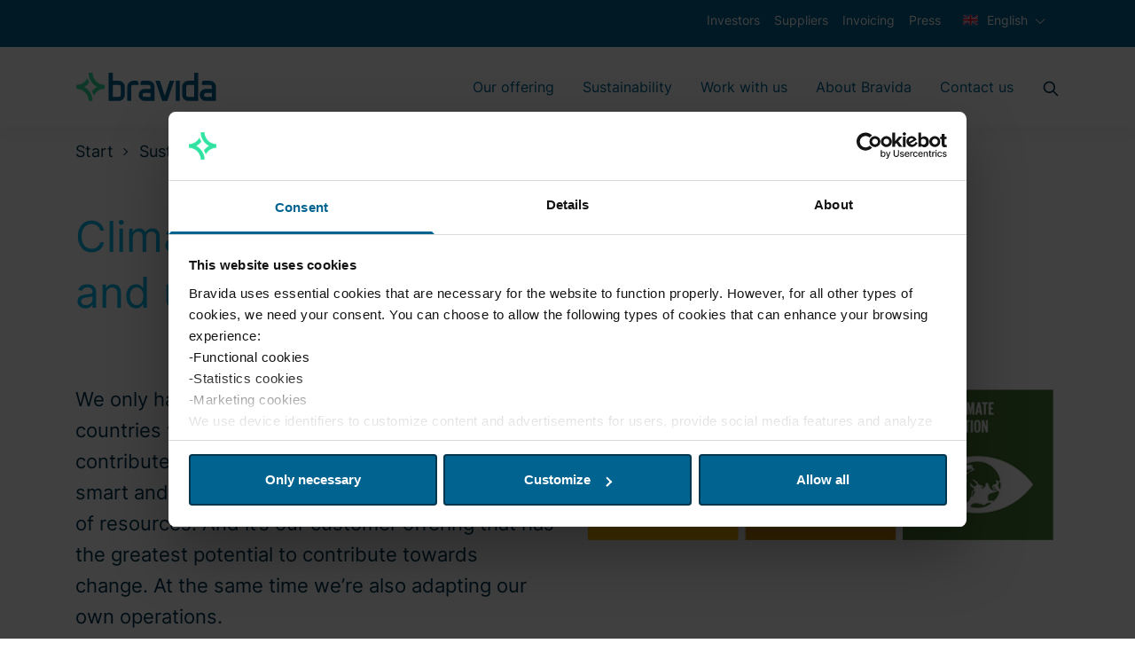

--- FILE ---
content_type: text/html; charset=utf-8
request_url: https://www.bravida.se/en/sustainability/carbon-footprint-energy-and-use-of-resources/
body_size: 30885
content:

<!DOCTYPE html>
<html lang="en" class="no-js">
<head>


<meta charset="utf-8" />
<meta http-equiv="x-ua-compatible" content="ie=edge" />
<title>Climate impact, energy and use of resources - Bravida</title>
<meta property="og:title" content="Climate impact, energy and use of resources - Bravida" />
<meta property="og:site_name" content="Bravida" />
<meta property="og:type" content="website" />
<meta property="og:url" content="https://www.bravida.se/en/sustainability/carbon-footprint-energy-and-use-of-resources/" />
    <meta property="og:image" content="https://www.bravida.se/globalassets/1.-start-page/skarmbild-2023-01-24-112803.jpg" />


    <meta name="description" content="We only have one planet, but in the Nordic countries we live as if we had four. Bravida wants to contribute to change in this area by working in smart and efficient ways to bring about better use of resources." />
    <meta property="og:description" content="We only have one planet, but in the Nordic countries we live as if we had four. Bravida wants to contribute to change in this area by working in smart and efficient ways to bring about better use of resources." />

<meta name="version" content="0.1.0" />
<meta name="viewport" content="width=device-width, initial-scale=1" />
<meta name="format-detection" content="telephone=no" />
<link href="https://www.bravida.se/en/sustainability/carbon-footprint-energy-and-use-of-resources/" rel="canonical" />

        <link rel="alternate" hreflang="en" href="https://www.bravida.se/en/sustainability/carbon-footprint-energy-and-use-of-resources/" />
        <link rel="alternate" hreflang="sv" href="https://www.bravida.se/hallbarhet/klimat-energi-och-resursanvandning/" />
        <link rel="alternate" hreflang="no" href="https://www.bravida.no/barekraft/Klima-energi-og-ressursbruk/" />
        <link rel="alternate" hreflang="da" href="https://www.bravida.dk/baeredygtighed/Miljo-energi-og-ressourceforbrug/" />
        <link rel="alternate" hreflang="fi" href="https://www.bravida.fi/kestavakehitys/ilmasto-energia-ja-resurssien-kaytto/" />




    <meta name="google-site-verification" content="odwPlvjeY2tVa7MgYFxQnqf-NVdm067fk8KAlwTMZOI" />
    <meta name="facebook-domain-verification" content="vozc276gizi4p5l0wl00bwdh41tcma" />

    <script>
        document.querySelector('html').className =
            document.querySelector('html').className.replace(/\bno-\b/, '')
    </script>

        <!-- End Google Tag Manager -->
        <script>dataLayer = [{ 'uaIdCurrentMarket': 'UA-4813546-4', 'currentMarket': 'en' }];</script>
        <script>
            (function (w, d, s, l, i) {
                w[l] = w[l] || []; w[l].push({
                    'gtm.start':
                        new Date().getTime(), event: 'gtm.js'
                }); var f = d.getElementsByTagName(s)[0],
                    j = d.createElement(s), dl = l != 'dataLayer' ? '&l=' + l : ''; j.async = true; j.src =
                        '//www.googletagmanager.com/gtm.js?id=' + i + dl; f.parentNode.insertBefore(j, f);
            })(window, document, 'script', 'dataLayer', 'GTM-5NCDCN');
        </script>
        <!-- End Google Tag Manager -->
    <script>
        //Fallback Load cookiebot manually if initialization by GTM failed (probably due to ad blocker)
        window.addEventListener("load", (event) => {
            if (typeof Cookiebot === 'undefined') {
                var s = document.createElement('script');
                s.id = "Cookiebot";
                s.setAttribute('src', 'https://consent.cookiebot.com/uc.js');
                s.setAttribute('data-cbid', 'a16a5c04-9c65-4945-9ab4-44cdffae5c7a');
                document.body.appendChild(s);
            }
        });
    </script>


    
    
    <link rel="shortcut icon" href="/Static/favicons/favicon.ico">
    <link rel="icon" type="image/png" sizes="16x16" href="/Static/favicons/favicon-16x16.png">
    <link rel="icon" type="image/png" sizes="32x32" href="/Static/favicons/favicon-32x32.png">
    <link rel="icon" type="image/png" sizes="48x48" href="/Static/favicons/favicon-48x48.png">
    <meta name="mobile-web-app-capable" content="yes">
    <meta name="theme-color" content="#fff">
    <meta name="application-name" content="Bravida">
    <link rel="apple-touch-icon" sizes="57x57" href="/Static/favicons/apple-touch-icon-57x57.png">
    <link rel="apple-touch-icon" sizes="60x60" href="/Static/favicons/apple-touch-icon-60x60.png">
    <link rel="apple-touch-icon" sizes="72x72" href="/Static/favicons/apple-touch-icon-72x72.png">
    <link rel="apple-touch-icon" sizes="76x76" href="/Static/favicons/apple-touch-icon-76x76.png">
    <link rel="apple-touch-icon" sizes="114x114" href="/Static/favicons/apple-touch-icon-114x114.png">
    <link rel="apple-touch-icon" sizes="120x120" href="/Static/favicons/apple-touch-icon-120x120.png">
    <link rel="apple-touch-icon" sizes="144x144" href="/Static/favicons/apple-touch-icon-144x144.png">
    <link rel="apple-touch-icon" sizes="152x152" href="/Static/favicons/apple-touch-icon-152x152.png">
    <link rel="apple-touch-icon" sizes="167x167" href="/Static/favicons/apple-touch-icon-167x167.png">
    <link rel="apple-touch-icon" sizes="180x180" href="/Static/favicons/apple-touch-icon-180x180.png">
    <link rel="apple-touch-icon" sizes="1024x1024" href="/Static/favicons/apple-touch-icon-1024x1024.png">
    <meta name="apple-mobile-web-app-capable" content="yes">
    <meta name="apple-mobile-web-app-status-bar-style" content="black-translucent">
    <meta name="apple-mobile-web-app-title" content="Bravida">
    <meta name="msapplication-TileColor" content="#fff">
    <meta name="msapplication-TileImage" content="/Static/favicons/mstile-144x144.png">
    <meta name="msapplication-config" content="/Static/favicons/browserconfig.xml">
<link href="/Static/dist/app.8c48b7c1ae7e049900bb.css" rel="stylesheet"><link as="font" crossorigin="anonymous" href="/Static/dist/fonts/inter-v3-latin-300.woff2" rel="preload"><link as="font" crossorigin="anonymous" href="/Static/dist/fonts/inter-v3-latin-600.woff2" rel="preload"><link as="font" crossorigin="anonymous" href="/Static/dist/fonts/inter-v3-latin-regular.woff2" rel="preload"><script type="text/javascript">!function(T,l,y){var S=T.location,u="script",k="instrumentationKey",D="ingestionendpoint",C="disableExceptionTracking",E="ai.device.",I="toLowerCase",b="crossOrigin",w="POST",e="appInsightsSDK",t=y.name||"appInsights";(y.name||T[e])&&(T[e]=t);var n=T[t]||function(d){var g=!1,f=!1,m={initialize:!0,queue:[],sv:"4",version:2,config:d};function v(e,t){var n={},a="Browser";return n[E+"id"]=a[I](),n[E+"type"]=a,n["ai.operation.name"]=S&&S.pathname||"_unknown_",n["ai.internal.sdkVersion"]="javascript:snippet_"+(m.sv||m.version),{time:function(){var e=new Date;function t(e){var t=""+e;return 1===t.length&&(t="0"+t),t}return e.getUTCFullYear()+"-"+t(1+e.getUTCMonth())+"-"+t(e.getUTCDate())+"T"+t(e.getUTCHours())+":"+t(e.getUTCMinutes())+":"+t(e.getUTCSeconds())+"."+((e.getUTCMilliseconds()/1e3).toFixed(3)+"").slice(2,5)+"Z"}(),iKey:e,name:"Microsoft.ApplicationInsights."+e.replace(/-/g,"")+"."+t,sampleRate:100,tags:n,data:{baseData:{ver:2}}}}var h=d.url||y.src;if(h){function a(e){var t,n,a,i,r,o,s,c,p,l,u;g=!0,m.queue=[],f||(f=!0,t=h,s=function(){var e={},t=d.connectionString;if(t)for(var n=t.split(";"),a=0;a<n.length;a++){var i=n[a].split("=");2===i.length&&(e[i[0][I]()]=i[1])}if(!e[D]){var r=e.endpointsuffix,o=r?e.location:null;e[D]="https://"+(o?o+".":"")+"dc."+(r||"services.visualstudio.com")}return e}(),c=s[k]||d[k]||"",p=s[D],l=p?p+"/v2/track":config.endpointUrl,(u=[]).push((n="SDK LOAD Failure: Failed to load Application Insights SDK script (See stack for details)",a=t,i=l,(o=(r=v(c,"Exception")).data).baseType="ExceptionData",o.baseData.exceptions=[{typeName:"SDKLoadFailed",message:n.replace(/\./g,"-"),hasFullStack:!1,stack:n+"\nSnippet failed to load ["+a+"] -- Telemetry is disabled\nHelp Link: https://go.microsoft.com/fwlink/?linkid=2128109\nHost: "+(S&&S.pathname||"_unknown_")+"\nEndpoint: "+i,parsedStack:[]}],r)),u.push(function(e,t,n,a){var i=v(c,"Message"),r=i.data;r.baseType="MessageData";var o=r.baseData;return o.message='AI (Internal): 99 message:"'+("SDK LOAD Failure: Failed to load Application Insights SDK script (See stack for details) ("+n+")").replace(/\"/g,"")+'"',o.properties={endpoint:a},i}(0,0,t,l)),function(e,t){if(JSON){var n=T.fetch;if(n&&!y.useXhr)n(t,{method:w,body:JSON.stringify(e),mode:"cors"});else if(XMLHttpRequest){var a=new XMLHttpRequest;a.open(w,t),a.setRequestHeader("Content-type","application/json"),a.send(JSON.stringify(e))}}}(u,l))}function i(e,t){f||setTimeout(function(){!t&&m.core||a()},500)}var e=function(){var n=l.createElement(u);n.src=h;var e=y[b];return!e&&""!==e||"undefined"==n[b]||(n[b]=e),n.onload=i,n.onerror=a,n.onreadystatechange=function(e,t){"loaded"!==n.readyState&&"complete"!==n.readyState||i(0,t)},n}();y.ld<0?l.getElementsByTagName("head")[0].appendChild(e):setTimeout(function(){l.getElementsByTagName(u)[0].parentNode.appendChild(e)},y.ld||0)}try{m.cookie=l.cookie}catch(p){}function t(e){for(;e.length;)!function(t){m[t]=function(){var e=arguments;g||m.queue.push(function(){m[t].apply(m,e)})}}(e.pop())}var n="track",r="TrackPage",o="TrackEvent";t([n+"Event",n+"PageView",n+"Exception",n+"Trace",n+"DependencyData",n+"Metric",n+"PageViewPerformance","start"+r,"stop"+r,"start"+o,"stop"+o,"addTelemetryInitializer","setAuthenticatedUserContext","clearAuthenticatedUserContext","flush"]),m.SeverityLevel={Verbose:0,Information:1,Warning:2,Error:3,Critical:4};var s=(d.extensionConfig||{}).ApplicationInsightsAnalytics||{};if(!0!==d[C]&&!0!==s[C]){method="onerror",t(["_"+method]);var c=T[method];T[method]=function(e,t,n,a,i){var r=c&&c(e,t,n,a,i);return!0!==r&&m["_"+method]({message:e,url:t,lineNumber:n,columnNumber:a,error:i}),r},d.autoExceptionInstrumented=!0}return m}(y.cfg);(T[t]=n).queue&&0===n.queue.length&&n.trackPageView({})}(window,document,{
src: "https://az416426.vo.msecnd.net/scripts/b/ai.2.min.js",
cfg: { 
    connectionString: 'InstrumentationKey=d6180845-fd63-46a1-a227-5caae5bc816a;IngestionEndpoint=https://swedencentral-0.in.applicationinsights.azure.com/;ApplicationId=68e9a2e3-cc54-4eb2-8a82-14b79bb5f8da'
}});
    </script></head>
<body class="Page customcontentpage" data-currentpageid="35176" data-lang="en">
        <!-- Google Tag Manager (noscript) -->
        <noscript>
            <iframe src="//www.googletagmanager.com/ns.html?id=GTM-5NCDCN"
                    height="0" width="0" style="display: none; visibility: hidden"></iframe>
        </noscript>
        <!-- End Google Tag Manager (noscript) -->
    
    
    <script>
        var currentEpiLanguage = 'en';
    </script>

    <div class="page-container">

<header>
    <div class="bg-dark-blue d-none d-md-block top-header-row">
        <div class="container-xl">
            <div class="row">
                <div class="d-flex col-12 text-xs text-white">
                    <ul class="d-flex ml-auto">
                                <li class="px-2 py-3">
                                    <a href="https://investors.bravida.com/en" class="text-white ml-auto text-xs hover:underline" target="_blank">
                                        Investors
                                    </a>
                                </li>
                                <li class="px-2 py-3">
                                    <a href="/en/suppliers/" class="text-white ml-auto text-xs hover:underline">
                                        Suppliers
                                    </a>
                                </li>
                                <li class="px-2 py-3">
                                    <a href="/en/invoicing/" class="text-white ml-auto text-xs hover:underline">
                                        Invoicing
                                    </a>
                                </li>
                                <li class="px-2 py-3">
                                    <a href="/en/press/" class="text-white ml-auto text-xs hover:underline">
                                        Press
                                    </a>
                                </li>
                        <li class="px-2 py-3">
                            
<div class="js-dropdown position-relative">
    <div class="c-dropdown__button-container">
        <button class="c-dropdown__button c-dropdown__button--white position-relative text-base button-reset js-dropdown-button d-flex" data-a11y-toggle="header-dropdown" aria-label="Choose language">
            <svg version="1.1" id="Capa_1" xmlns="http://www.w3.org/2000/svg" xmlns:xlink="http://www.w3.org/1999/xlink" x="0px" y="0px" viewBox="0 0 512 512" style="enable-background:new 0 0 512 512;" xml:space="preserve" class="mr-2 pb-1 w-6 h-6" aria-hidden="true" focusable="false">
<rect y="85.333" style="fill:#F0F0F0;" width="512" height="341.337" />
<polygon style="fill:#D80027;" points="288,85.33 224,85.33 224,223.996 0,223.996 0,287.996 224,287.996 224,426.662 288,426.662   288,287.996 512,287.996 512,223.996 288,223.996 " />
<g>
	<polygon style="fill:#0052B4;" points="393.785,315.358 512,381.034 512,315.358  " />
	<polygon style="fill:#0052B4;" points="311.652,315.358 512,426.662 512,395.188 368.307,315.358  " />
	<polygon style="fill:#0052B4;" points="458.634,426.662 311.652,344.998 311.652,426.662  " />
</g>
<polygon style="fill:#F0F0F0;" points="311.652,315.358 512,426.662 512,395.188 368.307,315.358 " />
<polygon style="fill:#D80027;" points="311.652,315.358 512,426.662 512,395.188 368.307,315.358 " />
<g>
	<polygon style="fill:#0052B4;" points="90.341,315.356 0,365.546 0,315.356  " />
	<polygon style="fill:#0052B4;" points="200.348,329.51 200.348,426.661 25.491,426.661  " />
</g>
<polygon style="fill:#D80027;" points="143.693,315.358 0,395.188 0,426.662 0,426.662 200.348,315.358 " />
<g>
	<polygon style="fill:#0052B4;" points="118.215,196.634 0,130.958 0,196.634  " />
	<polygon style="fill:#0052B4;" points="200.348,196.634 0,85.33 0,116.804 143.693,196.634  " />
	<polygon style="fill:#0052B4;" points="53.366,85.33 200.348,166.994 200.348,85.33  " />
</g>
<polygon style="fill:#F0F0F0;" points="200.348,196.634 0,85.33 0,116.804 143.693,196.634 " />
<polygon style="fill:#D80027;" points="200.348,196.634 0,85.33 0,116.804 143.693,196.634 " />
<g>
	<polygon style="fill:#0052B4;" points="421.659,196.636 512,146.446 512,196.636  " />
	<polygon style="fill:#0052B4;" points="311.652,182.482 311.652,85.331 486.509,85.331  " />
</g>
<polygon style="fill:#D80027;" points="368.307,196.634 512,116.804 512,85.33 512,85.33 311.652,196.634 " />
<g>
</g>
<g>
</g>
<g>
</g>
<g>
</g>
<g>
</g>
<g>
</g>
<g>
</g>
<g>
</g>
<g>
</g>
<g>
</g>
<g>
</g>
<g>
</g>
<g>
</g>
<g>
</g>
<g>
</g>
</svg>
            English
        </button>
    </div>
    <ul id="header-dropdown" class="c-dropdown__items list-style-none row" aria-hidden="true">
            <li class="c-dropdown__item w-100 text-primary">
                <a href="https://www.bravida.dk/baeredygtighed/Miljo-energi-og-ressourceforbrug/" class="d-flex text-sm">
                    <svg version="1.1" id="Capa_1" xmlns="http://www.w3.org/2000/svg" xmlns:xlink="http://www.w3.org/1999/xlink" x="0px" y="0px" viewBox="0 0 512 512" style="enable-background:new 0 0 512 512;" xml:space="preserve" class="mr-2 w-6 h-6" aria-hidden="true" focusable="false">
<rect y="85.333" style="fill:#D80027;" width="512" height="341.337" />
<polygon style="fill:#F0F0F0;" points="192,85.33 128,85.33 128,223.996 0,223.996 0,287.996 128,287.996 128,426.662 192,426.662   192,287.996 512,287.996 512,223.996 192,223.996 " />
<g>
</g>
<g>
</g>
<g>
</g>
<g>
</g>
<g>
</g>
<g>
</g>
<g>
</g>
<g>
</g>
<g>
</g>
<g>
</g>
<g>
</g>
<g>
</g>
<g>
</g>
<g>
</g>
<g>
</g>
</svg> dansk
                </a>
            </li>
            <li class="c-dropdown__item w-100 text-primary">
                <a href="/hallbarhet/klimat-energi-och-resursanvandning/" class="d-flex text-sm">
                    <svg viewBox="0 0 20 14" version="1.1" xmlns="http://www.w3.org/2000/svg" xmlns:xlink="http://www.w3.org/1999/xlink" class="mr-2 w-6 h-6" aria-hidden="true" focusable="false">
  <title>sweden copy</title>
  <g id="Symbols" stroke="none" stroke-width="1" fill="none" fill-rule="evenodd">
    <g id="UI" transform="translate(-166.000000, -4588.000000)" fill-rule="nonzero">
      <g id="sweden-copy" transform="translate(166.000000, 4588.000000)">
        <rect id="Rectangle" fill="#0052B4" x="0" y="0.0130078125" width="20" height="13.3334766"></rect>
        <polygon id="Path" fill="#FFDA44" points="7.5 0.012890625 5 0.012890625 5 5.42953125 0 5.42953125 0 7.92953125 5 7.92953125 5 13.3461719 7.5 13.3461719 7.5 7.92953125 20 7.92953125 20 5.42953125 7.5 5.42953125"></polygon>
      </g>
    </g>
  </g>
</svg> svenska
                </a>
            </li>
            <li class="c-dropdown__item w-100 text-primary">
                <a href="https://www.bravida.fi/kestavakehitys/ilmasto-energia-ja-resurssien-kaytto/" class="d-flex text-sm">
                    <svg id="Layer_1" height="512" viewBox="0 0 128 128" width="512" xmlns="http://www.w3.org/2000/svg" data-name="Layer 1" class="mr-2 w-6 h-6" aria-hidden="true" focusable="false">
  <path d="m12 27.751h104v72.497h-104z" fill="#f0f0f0" />
  <path d="m116 54.667h-58.667v-26.916h-18.666v26.916h-26.916v18.666h26.916v26.916h18.666v-26.916h58.667z" fill="#0b55b1" />
</svg> suomi
                </a>
            </li>
            <li class="c-dropdown__item w-100 text-primary">
                <a href="https://www.bravida.no/barekraft/Klima-energi-og-ressursbruk/" class="d-flex text-sm">
                    <svg version="1.1" id="Capa_1" xmlns="http://www.w3.org/2000/svg" xmlns:xlink="http://www.w3.org/1999/xlink" x="0px" y="0px" viewBox="0 0 512 512" style="enable-background:new 0 0 512 512;" xml:space="preserve" class="mr-2 w-6 h-6" aria-hidden="true" focusable="false">
<rect y="85.334" style="fill:#D80027;" width="512" height="341.337" />
<polygon style="fill:#F0F0F0;" points="512,295.883 202.195,295.883 202.195,426.666 183.652,426.666 140.978,426.666   122.435,426.666 122.435,295.883 0,295.883 0,277.329 0,234.666 0,216.111 122.435,216.111 122.435,85.329 140.978,85.329   183.652,85.329 202.195,85.329 202.195,216.111 512,216.111 512,234.666 512,277.329 " />
<polygon style="fill:#2E52B2;" points="512,234.666 512,277.329 183.652,277.329 183.652,426.666 140.978,426.666 140.978,277.329   0,277.329 0,234.666 140.978,234.666 140.978,85.329 183.652,85.329 183.652,234.666 " />
<g>
</g>
<g>
</g>
<g>
</g>
<g>
</g>
<g>
</g>
<g>
</g>
<g>
</g>
<g>
</g>
<g>
</g>
<g>
</g>
<g>
</g>
<g>
</g>
<g>
</g>
<g>
</g>
<g>
</g>
</svg> norsk
                </a>
            </li>
    </ul>
</div>
                        </li>
                    </ul>
                </div>
            </div>
        </div>
    </div>
    <div class="bg-white main-header-row">
        <div class="container-xl">
            <div class="row">
                <div class="col-12 d-flex align-items-center">
                    <a href="/en/" class="mr-auto" aria-label="Start page">
                        <svg xmlns="http://www.w3.org/2000/svg" viewBox="0 0 999.13 211.95" class="logo logo--header" aria-hidden="true" focusable="false">
  <path class="logo__icon" fill="#34E0A1" d="M61.51 105.46a115.07 115.07 0 0037-31.31 127.07 127.07 0 01-14.09-30.64A85.14 85.14 0 018 91.29v28.34a85.14 85.14 0 0185 85h28.34c.04-43.26-24.04-80-59.83-99.17zm91.41 0a114.87 114.87 0 00-37 31.31A127.07 127.07 0 01130 167.41a85.15 85.15 0 0176.42-47.78V91.28a85.12 85.12 0 01-85-85H93c0 43.26 24.13 80.01 59.92 99.18z" />
  <path class="logo__text" fill="#006390" d="M595 62.94l34.6 105.89 35-105.89h30.8l-48 141.73h-35.62L563.59 62.94zm-246.84 42.52a42.52 42.52 0 00-42.52-42.52h-42.52V6.25h-28.35v198.42h70.87a42.52 42.52 0 0042.52-42.52v-56.69zm-42.52 70.86h-42.52v-85h42.52a14.17 14.17 0 0114.17 14.17v56.69a14.17 14.17 0 01-14.17 14.14zM430.35 62.94h-22.67a42.52 42.52 0 00-42.52 42.52v99.21h28.25l.05-99.21a14.17 14.17 0 0114.17-14.17h36.85V77.13a14.18 14.18 0 00-14.13-14.19zm127.57 42.52a42.52 42.52 0 00-42.52-42.52h-42.51a14.18 14.18 0 00-14.18 14.18v14.17h56.69a14.16 14.16 0 0114.17 14.17v14.17h-42.52a42.52 42.52 0 000 85h70.87zm-28.35 70.86h-42.52a14.17 14.17 0 010-28.34h42.52zm460.64-70.86a42.52 42.52 0 00-42.52-42.52h-42.51A14.18 14.18 0 00891 77.12v14.17h56.7a14.16 14.16 0 0114.17 14.17v14.17h-42.53a42.52 42.52 0 100 85h70.87zm-28.35 70.86h-42.52a14.17 14.17 0 010-28.34h42.52zM706.74 62.94h28.35v141.73h-28.35zm45.36 42.52v56.69a42.52 42.52 0 0042.52 42.52h70.86V6.25h-28.34v56.69h-42.52a42.52 42.52 0 00-42.52 42.52zm28.34 56.69v-56.69a14.17 14.17 0 0114.18-14.17h42.52v85h-42.52a14.17 14.17 0 01-14.18-14.14z" />
</svg>
                    </a>

<nav class="main-navigation main-navigation__mega-menu  d-none d-lg-flex align-items-center" aria-label="Main menu">

        <ul class="menu-bar" aria-label="Huvudmeny">
                <li>

                        <button class="menu-bar__link menu-bar__link--toggle js-menu__link--toggle  ">
                            <a href="/en/our-offering/">Our offering</a>
                        </button>
                        <div class="mega-menu mega-menu--sub-sections" data-mega-menu>

                            <ul class="mega-menu__submenu-list d-flex flex-wrap ">

                                    <li>
                                            <p>Most common services</p>
                                        <ul class="mega-menu__submenu">
                                                    <li class="mega-menu__submenu__item ">
                                                        <div class="mega-menu__submenu__item-container">
                                                            <a class="mega-menu__submenu__item-link" href="/en/our-offering/electricity/">
                                                                <div class="mega-menu__submenu__item-link--text">
                                                                    Electrics

                                                                </div>
                                                            </a>
                                                        </div>
                                                    </li>
                                                    <li class="mega-menu__submenu__item ">
                                                        <div class="mega-menu__submenu__item-container">
                                                            <a class="mega-menu__submenu__item-link" href="/en/our-offering/ventilation/">
                                                                <div class="mega-menu__submenu__item-link--text">
                                                                    Ventilation

                                                                </div>
                                                            </a>
                                                        </div>
                                                    </li>
                                                    <li class="mega-menu__submenu__item ">
                                                        <div class="mega-menu__submenu__item-container">
                                                            <a class="mega-menu__submenu__item-link" href="/en/our-offering/heating-and-plumbing/">
                                                                <div class="mega-menu__submenu__item-link--text">
                                                                    Heating &amp; Plumbing

                                                                </div>
                                                            </a>
                                                        </div>
                                                    </li>
                                                    <li class="mega-menu__submenu__item ">
                                                        <div class="mega-menu__submenu__item-container">
                                                            <a class="mega-menu__submenu__item-link" href="/en/our-offering/security-and-fire-safety/">
                                                                <div class="mega-menu__submenu__item-link--text">
                                                                    Fire &amp; Security

                                                                </div>
                                                            </a>
                                                        </div>
                                                    </li>
                                                    <li class="mega-menu__submenu__item ">
                                                        <div class="mega-menu__submenu__item-container">
                                                            <a class="mega-menu__submenu__item-link" href="/en/our-offering/cooling/">
                                                                <div class="mega-menu__submenu__item-link--text">
                                                                    Cooling

                                                                </div>
                                                            </a>
                                                        </div>
                                                    </li>
                                                    <li class="mega-menu__submenu__item ">
                                                        <div class="mega-menu__submenu__item-container">
                                                            <a class="mega-menu__submenu__item-link" href="/en/our-offering/sprinklers/">
                                                                <div class="mega-menu__submenu__item-link--text">
                                                                    Sprinkler

                                                                </div>
                                                            </a>
                                                        </div>
                                                    </li>
                                        </ul>
                                    </li>
                                    <li>
                                            <p>Energy and digitalisation</p>
                                        <ul class="mega-menu__submenu">
                                                    <li class="mega-menu__submenu__item ">
                                                        <div class="mega-menu__submenu__item-container">
                                                            <a class="mega-menu__submenu__item-link" href="/en/our-offering/energy-management/">
                                                                <div class="mega-menu__submenu__item-link--text">
                                                                    Energy Management

                                                                </div>
                                                            </a>
                                                        </div>
                                                    </li>
                                                    <li class="mega-menu__submenu__item ">
                                                        <div class="mega-menu__submenu__item-container">
                                                            <a class="mega-menu__submenu__item-link" href="/en/our-offering/energy-optimisation/">
                                                                <div class="mega-menu__submenu__item-link--text">
                                                                    Energy optimisation

                                                                </div>
                                                            </a>
                                                        </div>
                                                    </li>
                                                    <li class="mega-menu__submenu__item ">
                                                        <div class="mega-menu__submenu__item-container">
                                                            <a class="mega-menu__submenu__item-link" href="/en/our-offering/building-automation/">
                                                                <div class="mega-menu__submenu__item-link--text">
                                                                    Building automation

                                                                </div>
                                                            </a>
                                                        </div>
                                                    </li>
                                                    <li class="mega-menu__submenu__item ">
                                                        <div class="mega-menu__submenu__item-container">
                                                            <a class="mega-menu__submenu__item-link" href="/en/our-offering/vehicle-charging/">
                                                                <div class="mega-menu__submenu__item-link--text">
                                                                    Vehicle Charging

                                                                </div>
                                                            </a>
                                                        </div>
                                                    </li>
                                                    <li class="mega-menu__submenu__item ">
                                                        <div class="mega-menu__submenu__item-container">
                                                            <a class="mega-menu__submenu__item-link" href="/en/our-offering/critical-power/">
                                                                <div class="mega-menu__submenu__item-link--text">
                                                                    Critical Power

                                                                </div>
                                                            </a>
                                                        </div>
                                                    </li>
                                                    <li class="mega-menu__submenu__item ">
                                                        <div class="mega-menu__submenu__item-container">
                                                            <a class="mega-menu__submenu__item-link" href="/en/our-offering/solar-cells/">
                                                                <div class="mega-menu__submenu__item-link--text">
                                                                    Solar cells

                                                                </div>
                                                            </a>
                                                        </div>
                                                    </li>
                                        </ul>
                                    </li>
                                    <li>
                                            <p>Services</p>
                                        <ul class="mega-menu__submenu">
                                                    <li class="mega-menu__submenu__item ">
                                                        <div class="mega-menu__submenu__item-container">
                                                            <a class="mega-menu__submenu__item-link" href="/en/our-offering/service/">
                                                                <div class="mega-menu__submenu__item-link--text">
                                                                    Services and maintenance

                                                                </div>
                                                            </a>
                                                        </div>
                                                    </li>
                                                    <li class="mega-menu__submenu__item ">
                                                        <div class="mega-menu__submenu__item-container">
                                                            <a class="mega-menu__submenu__item-link" href="/en/our-offering/technical-facility-management/">
                                                                <div class="mega-menu__submenu__item-link--text">
                                                                    Technical Facility Management

                                                                </div>
                                                            </a>
                                                        </div>
                                                    </li>
                                                    <li class="mega-menu__submenu__item ">
                                                        <div class="mega-menu__submenu__item-container">
                                                            <a class="mega-menu__submenu__item-link" href="/en/our-offering/greenhub/">
                                                                <div class="mega-menu__submenu__item-link--text">
                                                                    GreenHub

                                                                </div>
                                                            </a>
                                                        </div>
                                                    </li>
                                                    <li class="mega-menu__submenu__item ">
                                                        <div class="mega-menu__submenu__item-container">
                                                            <a class="mega-menu__submenu__item-link" href="/en/our-offering/service/commercial-kitchen-service/">
                                                                <div class="mega-menu__submenu__item-link--text">
                                                                    Commercial kitchen

                                                                </div>
                                                            </a>
                                                        </div>
                                                    </li>
                                        </ul>
                                    </li>
                                    <li>
                                            <p>Installation</p>
                                        <ul class="mega-menu__submenu">
                                                    <li class="mega-menu__submenu__item ">
                                                        <div class="mega-menu__submenu__item-container">
                                                            <a class="mega-menu__submenu__item-link" href="/en/our-offering/installation/">
                                                                <div class="mega-menu__submenu__item-link--text">
                                                                    Installation contracts

                                                                </div>
                                                            </a>
                                                        </div>
                                                    </li>
                                                    <li class="mega-menu__submenu__item ">
                                                        <div class="mega-menu__submenu__item-container">
                                                            <a class="mega-menu__submenu__item-link" href="/en/our-offering/coordinated-installations/">
                                                                <div class="mega-menu__submenu__item-link--text">
                                                                    Coordinated Projects

                                                                </div>
                                                            </a>
                                                        </div>
                                                    </li>
                                                    <li class="mega-menu__submenu__item ">
                                                        <div class="mega-menu__submenu__item-container">
                                                            <a class="mega-menu__submenu__item-link" href="/en/our-offering/pmo/">
                                                                <div class="mega-menu__submenu__item-link--text">
                                                                    PMO-Special Projects

                                                                </div>
                                                            </a>
                                                        </div>
                                                    </li>
                                                    <li class="mega-menu__submenu__item ">
                                                        <div class="mega-menu__submenu__item-container">
                                                            <a class="mega-menu__submenu__item-link" href="/en/our-offering/power-supply/">
                                                                <div class="mega-menu__submenu__item-link--text">
                                                                    Power supply

                                                                </div>
                                                            </a>
                                                        </div>
                                                    </li>
                                                    <li class="mega-menu__submenu__item ">
                                                        <div class="mega-menu__submenu__item-container">
                                                            <a class="mega-menu__submenu__item-link" href="/en/our-offering/bravida-engineering-design/">
                                                                <div class="mega-menu__submenu__item-link--text">
                                                                    Engineering Design

                                                                </div>
                                                            </a>
                                                        </div>
                                                    </li>
                                                    <li class="mega-menu__submenu__item ">
                                                        <div class="mega-menu__submenu__item-container">
                                                            <a class="mega-menu__submenu__item-link" href="/en/our-offering/data-center/">
                                                                <div class="mega-menu__submenu__item-link--text">
                                                                    Data Centre

                                                                </div>
                                                            </a>
                                                        </div>
                                                    </li>
                                        </ul>
                                    </li>
                            </ul>
                        </div>
                </li>
                <li>

                        <button class="menu-bar__link menu-bar__link--toggle js-menu__link--toggle  ">
                            <a href="/en/sustainability/">Sustainability</a>
                        </button>
                        <div class="mega-menu " data-mega-menu>

                            <ul class="mega-menu__submenu-list ">

                                    <li>
                                        <ul class="mega-menu__submenu">
                                                    <li class="mega-menu__submenu__item ">
                                                        <a class="mega-menu__link-second" href="/en/sustainability/carbon-footprint-energy-and-use-of-resources/">
                                                            Climate impact, energy and use of resources
                                                        </a>
                                                    </li>
                                                    <li class="mega-menu__submenu__item ">
                                                        <a class="mega-menu__link-second" href="/en/sustainability/conduct/">
                                                            Governance, Conduct and Development
                                                        </a>
                                                    </li>
                                                    <li class="mega-menu__submenu__item ">
                                                        <a class="mega-menu__link-second" href="/en/sustainability/social-responsibility/">
                                                             Social responsibility
                                                        </a>
                                                    </li>
                                        </ul>
                                    </li>
                            </ul>
                        </div>
                </li>
                <li>

                        <button class="menu-bar__link menu-bar__link--toggle js-menu__link--toggle  ">
                            <a href="/en/work-with-us/">Work with us</a>
                        </button>
                        <div class="mega-menu " data-mega-menu>

                            <ul class="mega-menu__submenu-list ">

                                    <li>
                                        <ul class="mega-menu__submenu">
                                                    <li class="mega-menu__submenu__item ">
                                                        <a class="mega-menu__link-second" href="/en/work-with-us/why-choose-bravida/">
                                                            Why choose Bravida
                                                        </a>
                                                    </li>
                                                    <li class="mega-menu__submenu__item ">
                                                        <a class="mega-menu__link-second" href="/en/work-with-us/your-path-to-bravida/">
                                                            Your path to Bravida
                                                        </a>
                                                    </li>
                                                    <li class="mega-menu__submenu__item ">
                                                        <a class="mega-menu__link-second" href="/en/work-with-us/growing-with-us/">
                                                            Growing with us
                                                        </a>
                                                    </li>
                                                    <li class="mega-menu__submenu__item ">
                                                        <a class="mega-menu__link-second" href="/en/work-with-us/meet-some-of-our-team/">
                                                            Meet some of us
                                                        </a>
                                                    </li>
                                                    <li class="mega-menu__submenu__item ">
                                                        <a class="mega-menu__link-second" href="/en/work-with-us/open-positions/">
                                                            Open positions
                                                        </a>
                                                    </li>
                                        </ul>
                                    </li>
                            </ul>
                        </div>
                </li>
                <li>

                        <button class="menu-bar__link menu-bar__link--toggle js-menu__link--toggle  ">
                            <a href="/en/about-bravida/">About Bravida</a>
                        </button>
                        <div class="mega-menu " data-mega-menu>

                            <ul class="mega-menu__submenu-list ">

                                    <li>
                                        <ul class="mega-menu__submenu">
                                                    <li class="mega-menu__submenu__item ">
                                                        <a class="mega-menu__link-second" href="/en/about-bravida/bravidas-history/">
                                                            Bravida&#x27;s history
                                                        </a>
                                                    </li>
                                                    <li class="mega-menu__submenu__item ">
                                                        <a class="mega-menu__link-second" href="/en/about-bravida/customers-and-market/">
                                                            Customers and market
                                                        </a>
                                                    </li>
                                                    <li class="mega-menu__submenu__item ">
                                                        <a class="mega-menu__link-second" href="/en/about-bravida/customer-cases/">
                                                            Customer references
                                                        </a>
                                                    </li>
                                                    <li class="mega-menu__submenu__item ">
                                                        <a class="mega-menu__link-second" href="/en/about-bravida/organisation/">
                                                            Organisation
                                                        </a>
                                                    </li>
                                                    <li class="mega-menu__submenu__item ">
                                                        <a class="mega-menu__link-second" href="/en/about-bravida/goals/">
                                                            Our goals
                                                        </a>
                                                    </li>
                                                    <li class="mega-menu__submenu__item ">
                                                        <a class="mega-menu__link-second" href="/en/about-bravida/our-values/">
                                                            Our values
                                                        </a>
                                                    </li>
                                                    <li class="mega-menu__submenu__item ">
                                                        <a class="mega-menu__link-second" href="/en/about-bravida/strategies-and-business-model/">
                                                            Strategy and business model
                                                        </a>
                                                    </li>
                                                    <li class="mega-menu__submenu__item ">
                                                        <a class="mega-menu__link-second" href="/en/about-bravida/the-bravida-way/">
                                                             The Bravida Way
                                                        </a>
                                                    </li>
                                                    <li class="mega-menu__submenu__item ">
                                                        <a class="mega-menu__link-second" href="/en/about-bravida/work-environment-and-safety/">
                                                            Work environment and safety
                                                        </a>
                                                    </li>
                                        </ul>
                                    </li>
                            </ul>
                        </div>
                </li>
                <li>

                        <a class="menu-bar__link menu__link--no-children " href="/en/contact/">
                            Contact us
                        </a>
                </li>

                <li class="mega-menu__item mega-menu__item--search pr-0">
                    <a class="mega-menu__link mega-menu__link--search" href="/en/search/" aria-label="Search">
                        <svg fill="none" viewBox="0 0 24 24" xmlns="http://www.w3.org/2000/svg" class="mt-1 s-5">
  <path xmlns="http://www.w3.org/2000/svg" d="M10 4C6.68629 4 4 6.68629 4 10C4 13.3137 6.68629 16 10 16C13.3137 16 16 13.3137 16 10C16 6.68629 13.3137 4 10 4ZM2 10C2 5.58172 5.58172 2 10 2C14.4183 2 18 5.58172 18 10C18 11.8487 17.3729 13.551 16.3199 14.9056L21.7071 20.2929C22.0976 20.6834 22.0976 21.3166 21.7071 21.7071C21.3166 22.0976 20.6834 22.0976 20.2929 21.7071L14.9056 16.3199C13.551 17.3729 11.8487 18 10 18C5.58172 18 2 14.4183 2 10Z" fill="#00354E"></path>
</svg>
                    </a>
                </li>
        </ul>






</nav>

                    <a href="/en/search/" aria-label="Search" class="d-lg-none mb-1 mr-2">
                        <svg fill="none" viewBox="0 0 24 24" xmlns="http://www.w3.org/2000/svg" class="mt-1">
  <path xmlns="http://www.w3.org/2000/svg" d="M10 4C6.68629 4 4 6.68629 4 10C4 13.3137 6.68629 16 10 16C13.3137 16 16 13.3137 16 10C16 6.68629 13.3137 4 10 4ZM2 10C2 5.58172 5.58172 2 10 2C14.4183 2 18 5.58172 18 10C18 11.8487 17.3729 13.551 16.3199 14.9056L21.7071 20.2929C22.0976 20.6834 22.0976 21.3166 21.7071 21.7071C21.3166 22.0976 20.6834 22.0976 20.2929 21.7071L14.9056 16.3199C13.551 17.3729 11.8487 18 10 18C5.58172 18 2 14.4183 2 10Z" fill="#00354E"></path>
</svg>
                    </a>
                    <button data-toggle="js-toggle-target-m-menu" class="js-toggle js-menu-button c-hamburger c-hamburger--spin" aria-label="Menu">
                        <div class="c-hamburger-box" aria-hidden="true">
                            <span></span>
                            <span></span>
                            <span></span>
                            <span></span>
                        </div>
                    </button>
                </div>
            </div>
        </div>
        <div id="js-toggle-target-m-menu" class="js-menuwrapper mobile-menu-target">
            <div class="js-language-mobile language-mobile">
                
<div class="js-dropdown position-relative">
    <div class="c-dropdown__button-container">
        <button class="c-dropdown__button c-dropdown__button--white position-relative text-base button-reset js-dropdown-button d-flex" data-a11y-toggle="mobile-dropdown" aria-label="Choose language">
            <svg version="1.1" id="Capa_1" xmlns="http://www.w3.org/2000/svg" xmlns:xlink="http://www.w3.org/1999/xlink" x="0px" y="0px" viewBox="0 0 512 512" style="enable-background:new 0 0 512 512;" xml:space="preserve" class="mr-2 pb-1 w-6 h-6" aria-hidden="true" focusable="false">
<rect y="85.333" style="fill:#F0F0F0;" width="512" height="341.337" />
<polygon style="fill:#D80027;" points="288,85.33 224,85.33 224,223.996 0,223.996 0,287.996 224,287.996 224,426.662 288,426.662   288,287.996 512,287.996 512,223.996 288,223.996 " />
<g>
	<polygon style="fill:#0052B4;" points="393.785,315.358 512,381.034 512,315.358  " />
	<polygon style="fill:#0052B4;" points="311.652,315.358 512,426.662 512,395.188 368.307,315.358  " />
	<polygon style="fill:#0052B4;" points="458.634,426.662 311.652,344.998 311.652,426.662  " />
</g>
<polygon style="fill:#F0F0F0;" points="311.652,315.358 512,426.662 512,395.188 368.307,315.358 " />
<polygon style="fill:#D80027;" points="311.652,315.358 512,426.662 512,395.188 368.307,315.358 " />
<g>
	<polygon style="fill:#0052B4;" points="90.341,315.356 0,365.546 0,315.356  " />
	<polygon style="fill:#0052B4;" points="200.348,329.51 200.348,426.661 25.491,426.661  " />
</g>
<polygon style="fill:#D80027;" points="143.693,315.358 0,395.188 0,426.662 0,426.662 200.348,315.358 " />
<g>
	<polygon style="fill:#0052B4;" points="118.215,196.634 0,130.958 0,196.634  " />
	<polygon style="fill:#0052B4;" points="200.348,196.634 0,85.33 0,116.804 143.693,196.634  " />
	<polygon style="fill:#0052B4;" points="53.366,85.33 200.348,166.994 200.348,85.33  " />
</g>
<polygon style="fill:#F0F0F0;" points="200.348,196.634 0,85.33 0,116.804 143.693,196.634 " />
<polygon style="fill:#D80027;" points="200.348,196.634 0,85.33 0,116.804 143.693,196.634 " />
<g>
	<polygon style="fill:#0052B4;" points="421.659,196.636 512,146.446 512,196.636  " />
	<polygon style="fill:#0052B4;" points="311.652,182.482 311.652,85.331 486.509,85.331  " />
</g>
<polygon style="fill:#D80027;" points="368.307,196.634 512,116.804 512,85.33 512,85.33 311.652,196.634 " />
<g>
</g>
<g>
</g>
<g>
</g>
<g>
</g>
<g>
</g>
<g>
</g>
<g>
</g>
<g>
</g>
<g>
</g>
<g>
</g>
<g>
</g>
<g>
</g>
<g>
</g>
<g>
</g>
<g>
</g>
</svg>
            English
        </button>
    </div>
    <ul id="mobile-dropdown" class="c-dropdown__items list-style-none row" aria-hidden="true">
            <li class="c-dropdown__item w-100 text-primary">
                <a href="https://www.bravida.dk/baeredygtighed/Miljo-energi-og-ressourceforbrug/" class="d-flex text-sm">
                    <svg version="1.1" id="Capa_1" xmlns="http://www.w3.org/2000/svg" xmlns:xlink="http://www.w3.org/1999/xlink" x="0px" y="0px" viewBox="0 0 512 512" style="enable-background:new 0 0 512 512;" xml:space="preserve" class="mr-2 w-6 h-6" aria-hidden="true" focusable="false">
<rect y="85.333" style="fill:#D80027;" width="512" height="341.337" />
<polygon style="fill:#F0F0F0;" points="192,85.33 128,85.33 128,223.996 0,223.996 0,287.996 128,287.996 128,426.662 192,426.662   192,287.996 512,287.996 512,223.996 192,223.996 " />
<g>
</g>
<g>
</g>
<g>
</g>
<g>
</g>
<g>
</g>
<g>
</g>
<g>
</g>
<g>
</g>
<g>
</g>
<g>
</g>
<g>
</g>
<g>
</g>
<g>
</g>
<g>
</g>
<g>
</g>
</svg> dansk
                </a>
            </li>
            <li class="c-dropdown__item w-100 text-primary">
                <a href="/hallbarhet/klimat-energi-och-resursanvandning/" class="d-flex text-sm">
                    <svg viewBox="0 0 20 14" version="1.1" xmlns="http://www.w3.org/2000/svg" xmlns:xlink="http://www.w3.org/1999/xlink" class="mr-2 w-6 h-6" aria-hidden="true" focusable="false">
  <title>sweden copy</title>
  <g id="Symbols" stroke="none" stroke-width="1" fill="none" fill-rule="evenodd">
    <g id="UI" transform="translate(-166.000000, -4588.000000)" fill-rule="nonzero">
      <g id="sweden-copy" transform="translate(166.000000, 4588.000000)">
        <rect id="Rectangle" fill="#0052B4" x="0" y="0.0130078125" width="20" height="13.3334766"></rect>
        <polygon id="Path" fill="#FFDA44" points="7.5 0.012890625 5 0.012890625 5 5.42953125 0 5.42953125 0 7.92953125 5 7.92953125 5 13.3461719 7.5 13.3461719 7.5 7.92953125 20 7.92953125 20 5.42953125 7.5 5.42953125"></polygon>
      </g>
    </g>
  </g>
</svg> svenska
                </a>
            </li>
            <li class="c-dropdown__item w-100 text-primary">
                <a href="https://www.bravida.fi/kestavakehitys/ilmasto-energia-ja-resurssien-kaytto/" class="d-flex text-sm">
                    <svg id="Layer_1" height="512" viewBox="0 0 128 128" width="512" xmlns="http://www.w3.org/2000/svg" data-name="Layer 1" class="mr-2 w-6 h-6" aria-hidden="true" focusable="false">
  <path d="m12 27.751h104v72.497h-104z" fill="#f0f0f0" />
  <path d="m116 54.667h-58.667v-26.916h-18.666v26.916h-26.916v18.666h26.916v26.916h18.666v-26.916h58.667z" fill="#0b55b1" />
</svg> suomi
                </a>
            </li>
            <li class="c-dropdown__item w-100 text-primary">
                <a href="https://www.bravida.no/barekraft/Klima-energi-og-ressursbruk/" class="d-flex text-sm">
                    <svg version="1.1" id="Capa_1" xmlns="http://www.w3.org/2000/svg" xmlns:xlink="http://www.w3.org/1999/xlink" x="0px" y="0px" viewBox="0 0 512 512" style="enable-background:new 0 0 512 512;" xml:space="preserve" class="mr-2 w-6 h-6" aria-hidden="true" focusable="false">
<rect y="85.334" style="fill:#D80027;" width="512" height="341.337" />
<polygon style="fill:#F0F0F0;" points="512,295.883 202.195,295.883 202.195,426.666 183.652,426.666 140.978,426.666   122.435,426.666 122.435,295.883 0,295.883 0,277.329 0,234.666 0,216.111 122.435,216.111 122.435,85.329 140.978,85.329   183.652,85.329 202.195,85.329 202.195,216.111 512,216.111 512,234.666 512,277.329 " />
<polygon style="fill:#2E52B2;" points="512,234.666 512,277.329 183.652,277.329 183.652,426.666 140.978,426.666 140.978,277.329   0,277.329 0,234.666 140.978,234.666 140.978,85.329 183.652,85.329 183.652,234.666 " />
<g>
</g>
<g>
</g>
<g>
</g>
<g>
</g>
<g>
</g>
<g>
</g>
<g>
</g>
<g>
</g>
<g>
</g>
<g>
</g>
<g>
</g>
<g>
</g>
<g>
</g>
<g>
</g>
<g>
</g>
</svg> norsk
                </a>
            </li>
    </ul>
</div>
            </div>
        </div>
    </div>
</header>

        





    <div class="container-xl">
        <nav aria-label="Breadcrumb" class="row">
            <ol class="breadcrumb col-12" itemscope itemtype="https://schema.org/BreadcrumbList">

                    <li class="breadcrumb__item"
                        itemprop="itemListElement"
                        itemscope
                        itemtype="https://schema.org/ListItem">
                        <a class="breadcrumb__link" itemprop="item" href="/en/">
                            <span itemprop="name">Start</span>
                        </a>
                        <meta itemprop="position" content="1" />
                    </li>
                    <li class="breadcrumb__item"
                        itemprop="itemListElement"
                        itemscope
                        itemtype="https://schema.org/ListItem">
                        <a class="breadcrumb__link" itemprop="item" href="/en/sustainability/">
                            <span itemprop="name">Sustainability</span>
                        </a>
                        <meta itemprop="position" content="2" />
                    </li>

                <li class="breadcrumb__item"
                    itemprop="itemListElement"
                    itemscope
                    itemtype="https://schema.org/ListItem">
                    <span class="breadcrumb__currentpage" itemprop="name" aria-current="page">
                        Climate impact, energy and use of resources
                    </span>
                    <meta itemprop="position" content="3" />
                </li>
            </ol>
        </nav>
    </div>



<div class="page-content">
    <div class="container">
        <div class="row">


            <div class="col-12 col-md-10 col-lg-7 col-xl-6 ">


<h1 class="text-4xl text-medium-blue"  data-aos="fade-up" data-aos-anchor-placement="top-bottom" data-aos-duration="750" >Climate impact, energy and use of resources</h1>
                



            </div>
        </div>
    </div>
</div>


<div class="theme "><div class="container"><div class="row"><div class="block textblock col-12 col-md-6 col-lg-6 ">
<div class="prose">
    


<p class="preamble">We only have one planet, but in the Nordic countries we live as if we had four. Bravida wants to contribute to change in this area by working in smart and efficient ways to bring about better use of resources. And it&rsquo;s our customer offering that has the greatest potential to contribute towards change. At the same time we&rsquo;re also adapting our own operations.</p>
<p>&nbsp;</p>
</div>

</div><div class="block textblock col-12 col-md-6 col-lg-6  block--last">
<div class="prose">
    


<p><img loading="lazy" src="/globalassets/10.-sustainability/fn-carboon_footprint690x230.jpg" alt="FN-carboon_footprint690x230.jpg" width="690" height="230" /></p>
</div>

</div></div></div></div><div class="theme theme--light-green"><div class="container"><div class="row"><div class="block imagetextblock col-12  block--last"><div class="row justify-content-center">
    <div class="col-12 col-md-10">
        <div class="row">
                <div class="col-12">
                    
<h2 class="text-4xl text-center mb-6"  >How we will reduce our environmental<br> impact by 2045</h2>
                    
<h3 class="text-2xl mb-8 text-center"  > Bravida's climate targets according to the Science Based Targets initiative (SBTi)</h3>


                    <div class="aspect-ratio aspect-ratio--21-9" >
                        

            <noscript>
                <img src="/contentassets/e63c88411799410f9536f05d977a16a1/bravidas-klimatresa850x346px210907.jpg?width=992&amp;height=0&amp;format=webp&amp;quality=80&amp;rxy=&amp;hmac=ebef5e0ef9aa5dac8447dbd9a3cab3ed5fdad5bdae31e4d247f3638601b078eb"
                     alt="Illustration relaterad till Bravidas verksamhet"
                                          srcset="/contentassets/e63c88411799410f9536f05d977a16a1/bravidas-klimatresa850x346px210907.jpg?width=375&amp;height=0&amp;format=webp&amp;quality=80&amp;rxy=&amp;hmac=a78550c0bf57924248b869cada624533ad321e14f62a529fc6a44cf12f3a1b0b 375w,/contentassets/e63c88411799410f9536f05d977a16a1/bravidas-klimatresa850x346px210907.jpg?width=640&amp;height=0&amp;format=webp&amp;quality=80&amp;rxy=&amp;hmac=38fe21a89cbc5b314d4bf2d7e56ac39e9b838ac0ca2ffc77bba168fb2293a09a 640w,/contentassets/e63c88411799410f9536f05d977a16a1/bravidas-klimatresa850x346px210907.jpg?width=768&amp;height=0&amp;format=webp&amp;quality=80&amp;rxy=&amp;hmac=00d203d7ed7bafa599d5a38147fbf66578f5ee4c50f825eb768742f1de8487c2 768w,/contentassets/e63c88411799410f9536f05d977a16a1/bravidas-klimatresa850x346px210907.jpg?width=992&amp;height=0&amp;format=webp&amp;quality=80&amp;rxy=&amp;hmac=ebef5e0ef9aa5dac8447dbd9a3cab3ed5fdad5bdae31e4d247f3638601b078eb 992w"
                     class="lazy lazy--fade-in aspect-ratio__item object-fit-cover"
                     sizes="(min-width: 1440px) 1440px, (min-width: 1200px) 1200px, (min-width: 990px) 990px, (min-width: 770px) 770px, 80vw"                                                               
                                 />
            </noscript>
            <img src="[data-uri]"
                 alt="Illustration relaterad till Bravidas verksamhet"
                                  class="lazy lazy--fade-in aspect-ratio__item object-fit-cover"
                 data-src="/contentassets/e63c88411799410f9536f05d977a16a1/bravidas-klimatresa850x346px210907.jpg?width=992&amp;height=0&amp;format=webp&amp;quality=80&amp;rxy=&amp;hmac=ebef5e0ef9aa5dac8447dbd9a3cab3ed5fdad5bdae31e4d247f3638601b078eb"
                 data-srcset="/contentassets/e63c88411799410f9536f05d977a16a1/bravidas-klimatresa850x346px210907.jpg?width=375&amp;height=0&amp;format=webp&amp;quality=80&amp;rxy=&amp;hmac=a78550c0bf57924248b869cada624533ad321e14f62a529fc6a44cf12f3a1b0b 375w,/contentassets/e63c88411799410f9536f05d977a16a1/bravidas-klimatresa850x346px210907.jpg?width=640&amp;height=0&amp;format=webp&amp;quality=80&amp;rxy=&amp;hmac=38fe21a89cbc5b314d4bf2d7e56ac39e9b838ac0ca2ffc77bba168fb2293a09a 640w,/contentassets/e63c88411799410f9536f05d977a16a1/bravidas-klimatresa850x346px210907.jpg?width=768&amp;height=0&amp;format=webp&amp;quality=80&amp;rxy=&amp;hmac=00d203d7ed7bafa599d5a38147fbf66578f5ee4c50f825eb768742f1de8487c2 768w,/contentassets/e63c88411799410f9536f05d977a16a1/bravidas-klimatresa850x346px210907.jpg?width=992&amp;height=0&amp;format=webp&amp;quality=80&amp;rxy=&amp;hmac=ebef5e0ef9aa5dac8447dbd9a3cab3ed5fdad5bdae31e4d247f3638601b078eb 992w"
                 data-sizes="(min-width: 1440px) 1440px, (min-width: 1200px) 1200px, (min-width: 990px) 990px, (min-width: 770px) 770px, 80vw"                                                   
                 
                  />

                    </div>

                </div>
                        <div class="align-items-center col-12 col-md-6 col-lg-3 mt-7 mt-md-0 text-center">
                            
<p class="text-2xl strong text-center pt-4 mt-md-6"  >2029</p>
                            
<h3 class="text-4xl text-center my-4 pt-4 border-top border-black"  >- 42%</h3>
                            
<p class="text-center pb-4 pb-md-0"  >By 2029, we will reduce CO2 emissions from our own activities in Scope 1 and 2 by 42%, from a 2023 base year*​<br></p>
                        </div>
                        <div class="align-items-center col-12 col-md-6 col-lg-3 mt-7 mt-md-0 text-center">
                            
<p class="text-2xl strong text-center pt-4 mt-md-6"  >2029</p>
                            
<h3 class="text-4xl text-center my-4 pt-4 border-top border-black"  >76%</h3>
                            
<p class="text-center pb-4 pb-md-0"  >By 2029, 76% of Bravida's suppliers, based on purchase volume for goods and services, will have science-based climate targets.</p>
                        </div>
                        <div class="align-items-center col-12 col-md-6 col-lg-3 mt-7 mt-md-0 text-center">
                            
<p class="text-2xl strong text-center pt-4 mt-md-6"  >2029</p>
                            
<h3 class="text-4xl text-center my-4 pt-4 border-top border-black"  >70% </h3>
                            
<p class="text-center pb-4 pb-md-0"  >By 2029, 70% of Bravida's customers must have science-based climate targets, based on revenue linked to the use of products sold.</p>
                        </div>
                        <div class="align-items-center col-12 col-md-6 col-lg-3 mt-7 mt-md-0 text-center">
                            
<p class="text-2xl strong text-center pt-4 mt-md-6"  >2045</p>
                            
<h3 class="text-4xl text-center my-4 pt-4 border-top border-black"  >CO<sub>2</sub>=0</h3>
                            
<p class="text-center pb-4 pb-md-0"  >The long-term goal is to be climate neutral throughout our value chain by 2045, so that our customers can be as well.</p>
                        </div>
        </div>
    </div>
</div></div><div class="block textblock col-12  block--last">
<div class="prose">
    


<p>&nbsp;</p>
<p style="text-align: center;">* The target boundary includes land-related emissions and removals from bioenergy feedstocks.</p>
</div>

</div></div></div></div><div class="theme "><div class="container"><div class="row"><div class="block widetextimageblock col-12  block--last">
    <div class="row">
        <div class="d-flex align-items-center col-12 col-md-6  mb-7 mb-md-0 mt-7 mt-md-0 order-2 order-md-1">
            <div class="widetextimageblock__text-container introduction ">


<h2 class="text-4xl mb-3 "  >How we reduce our customers' climate impact</h2>
                    <div class="prose mb-6">
                        


Every day we help our customers create well-functioning properties and achieve their sustainability goals. The right fittings and regular service make a property smarter, help ensure more efficient use of resources and can generate value over a long period of time.
                    </div>

            </div>
        </div>

            <div class="col-12 col-md-6 d-flex align-items-center col-xl-5 offset-xl-1 order-1 order-md-2">
                <div class="aspect-ratio aspect-ratio--3-2" >
                    

            <noscript>
                <img src="/globalassets/10.-sustainability/greenhub-skiss.png?width=1440&amp;height=0&amp;format=webp&amp;quality=80&amp;rxy=&amp;hmac=b208fa26d1af0f31f09b1fc3dcafbea63c5d62a8bed45193c9abceaeb8caf430"
                     alt="Skiss Bravida"
                                          srcset="/globalassets/10.-sustainability/greenhub-skiss.png?width=375&amp;height=0&amp;format=webp&amp;quality=100&amp;rxy=&amp;hmac=3228552ed6c103201abac61d0ba2c1f7c9cea499091925a4d90bd133a5ff8250 375w,/globalassets/10.-sustainability/greenhub-skiss.png?width=640&amp;height=0&amp;format=webp&amp;quality=100&amp;rxy=&amp;hmac=a5c4a57711141c8b2950b5477b2484d28e39624a4094992a2628424227093331 640w,/globalassets/10.-sustainability/greenhub-skiss.png?width=768&amp;height=0&amp;format=webp&amp;quality=100&amp;rxy=&amp;hmac=fff3653e2d95fc02fc8b60d63b98fb6f327a580db90b74f8f1f99028c89a23cc 768w,/globalassets/10.-sustainability/greenhub-skiss.png?width=1024&amp;height=0&amp;format=webp&amp;quality=100&amp;rxy=&amp;hmac=46993ee40b8d9d9e5f98cfe8ff0f5c1ee3eac39a54d2b1f35e08dca5890eae3d 1024w,/globalassets/10.-sustainability/greenhub-skiss.png?width=1280&amp;height=0&amp;format=webp&amp;quality=100&amp;rxy=&amp;hmac=d5d7f107e8a037b5886b08659f519c9f9d24be3cad14e040944218d99d5f5d71 1280w,/globalassets/10.-sustainability/greenhub-skiss.png?width=1440&amp;height=0&amp;format=webp&amp;quality=80&amp;rxy=&amp;hmac=b208fa26d1af0f31f09b1fc3dcafbea63c5d62a8bed45193c9abceaeb8caf430 1440w"
                     class="lazy lazy--fade-in aspect-ratio__item object-fit-cover"
                     sizes="(min-width: 1440px) 1440px, (min-width: 1200px) 1200px, (min-width: 990px) 990px, (min-width: 770px) 770px, 80vw"                                                               
                                 />
            </noscript>
            <img src="[data-uri]"
                 alt="Skiss Bravida"
                                  class="lazy lazy--fade-in aspect-ratio__item object-fit-cover"
                 data-src="/globalassets/10.-sustainability/greenhub-skiss.png?width=1440&amp;height=0&amp;format=webp&amp;quality=80&amp;rxy=&amp;hmac=b208fa26d1af0f31f09b1fc3dcafbea63c5d62a8bed45193c9abceaeb8caf430"
                 data-srcset="/globalassets/10.-sustainability/greenhub-skiss.png?width=375&amp;height=0&amp;format=webp&amp;quality=100&amp;rxy=&amp;hmac=3228552ed6c103201abac61d0ba2c1f7c9cea499091925a4d90bd133a5ff8250 375w,/globalassets/10.-sustainability/greenhub-skiss.png?width=640&amp;height=0&amp;format=webp&amp;quality=100&amp;rxy=&amp;hmac=a5c4a57711141c8b2950b5477b2484d28e39624a4094992a2628424227093331 640w,/globalassets/10.-sustainability/greenhub-skiss.png?width=768&amp;height=0&amp;format=webp&amp;quality=100&amp;rxy=&amp;hmac=fff3653e2d95fc02fc8b60d63b98fb6f327a580db90b74f8f1f99028c89a23cc 768w,/globalassets/10.-sustainability/greenhub-skiss.png?width=1024&amp;height=0&amp;format=webp&amp;quality=100&amp;rxy=&amp;hmac=46993ee40b8d9d9e5f98cfe8ff0f5c1ee3eac39a54d2b1f35e08dca5890eae3d 1024w,/globalassets/10.-sustainability/greenhub-skiss.png?width=1280&amp;height=0&amp;format=webp&amp;quality=100&amp;rxy=&amp;hmac=d5d7f107e8a037b5886b08659f519c9f9d24be3cad14e040944218d99d5f5d71 1280w,/globalassets/10.-sustainability/greenhub-skiss.png?width=1440&amp;height=0&amp;format=webp&amp;quality=80&amp;rxy=&amp;hmac=b208fa26d1af0f31f09b1fc3dcafbea63c5d62a8bed45193c9abceaeb8caf430 1440w"
                 data-sizes="(min-width: 1440px) 1440px, (min-width: 1200px) 1200px, (min-width: 990px) 990px, (min-width: 770px) 770px, 80vw"                                                   
                 
                  />

                </div>
            </div>
    </div>
</div><div class="block iconlinklistblock col-12 col-md-6 col-lg-6 "><div class="stack-self">
    
<h2 class="h3 mb-4"  >Some examples of measures:</h2>

        <div class="row">

                <div class="col-12">

                        <div class="d-flex align-items-center text-lg my-3">

                    <svg viewBox="0 0 62 62" version="1.1" xmlns="http://www.w3.org/2000/svg" xmlns:xlink="http://www.w3.org/1999/xlink" class="mr-3 w-12 min-w-12 h-12 fill-primary" aria-hidden="true" focusable="false">
  <title>6B15B312-3258-4DC4-80C2-9A9FEE398026</title>
  <g id="Design" stroke="none" stroke-width="1" fill="none" fill-rule="evenodd">
    <g id="Greenhub-landing" transform="translate(-85.000000, -3353.000000)" fill="#00354E" fill-rule="nonzero">
      <g id="Erbjudande-Copy" transform="translate(0.000000, 3008.000000)">
        <g id="el" transform="translate(85.000000, 345.000000)">
          <rect id="Rectangle" x="29.7032394" y="12.3759859" width="2.4756338" height="18.5650704"></rect>
          <path d="M30.9410563,2.47552617 C42.4542921,2.47552617 52.8338877,9.41095083 57.2398205,20.0477903 C61.6457534,30.6846297 59.210343,42.9281689 51.0692254,51.0692254 C39.9527445,62.1857057 21.9293684,62.1857056 10.8128877,51.0692249 C-0.303592875,39.9527443 -0.303593065,21.9293682 10.8128873,10.8128873 C16.1394361,5.45698373 23.387422,2.45480821 30.9410563,2.47552617 M30.9410563,-6.20473938e-15 C13.8527828,-6.20473938e-15 6.20473938e-15,13.8527828 6.20473938e-15,30.9410563 C6.20473938e-15,48.0293299 13.8527828,61.8821127 30.9410563,61.8821127 C48.0293299,61.8821127 61.8821127,48.0293299 61.8821127,30.9410563 C61.8821127,22.7348005 58.6230258,14.8644853 52.8203266,9.06178609 C47.0176274,3.25908691 39.1473122,-6.20473938e-15 30.9410563,-6.20473938e-15 Z" id="Shape"></path>
          <path d="M34.654507,12.7492958 L34.654507,15.2882394 C42.5975737,17.1712032 47.871732,24.7040871 46.923838,32.8120682 C45.9759441,40.9200494 39.1064411,47.033233 30.9432394,47.033233 C22.7800378,47.033233 15.9105348,40.9200494 14.9626409,32.8120682 C14.0147469,24.7040871 19.2889051,17.1712032 27.2319718,15.2882394 L27.2319718,12.7492958 C17.8982703,14.6545296 11.5234025,23.3178677 12.4808679,32.7957979 C13.4383332,42.2737281 21.4170702,49.4870577 30.9432394,49.4870577 C40.4694087,49.4870577 48.4481456,42.2737281 49.405611,32.7957979 C50.3630764,23.3178677 43.9882086,14.6545296 34.654507,12.7492958 Z" id="Path"></path>
        </g>
      </g>
    </g>
  </g>
</svg>
                    <div>
                        <span class="">Regular service</span>
                    </div>

                        </div>

                </div>
                <div class="col-12">

                        <div class="d-flex align-items-center text-lg my-3">

                    <svg viewBox="0 0 62 62" version="1.1" xmlns="http://www.w3.org/2000/svg" xmlns:xlink="http://www.w3.org/1999/xlink" class="mr-3 w-12 min-w-12 h-12 fill-primary" aria-hidden="true" focusable="false">
  <title>F8F0A3FA-4027-4E35-9013-5BB1C90D3EA1</title>
  <g id="Design" stroke="none" stroke-width="1" fill="none" fill-rule="evenodd">
    <g id="Greenhub-landing" transform="translate(-949.000000, -3783.000000)" fill="#00354E" fill-rule="nonzero">
      <g id="Erbjudande-Copy" transform="translate(0.000000, 3008.000000)">
        <g id="kraft" transform="translate(949.000000, 775.000000)">
          <path d="M33.4166901,14.8516197 L30.9410563,14.8516197 C30.9278347,23.0448429 24.2892091,29.6834685 16.0959859,29.6966901 L16.0959859,32.1723239 L36.8856338,32.1723239 C31.6710196,35.3020297 28.4780642,40.9356822 28.4719718,47.0173944 L30.9476056,47.0173944 C30.9608273,38.8241712 37.5994529,32.1855456 45.7926761,32.1723239 L45.7926761,29.7032394 L25.0030282,29.7032394 C30.2196418,26.5723311 33.4128953,20.935667 33.4166901,14.8516197 L33.4166901,14.8516197 Z" id="Path"></path>
          <path d="M30.9410563,-6.20473938e-15 C13.8527828,-6.20473938e-15 6.20473938e-15,13.8527828 6.20473938e-15,30.9410563 C6.20473938e-15,48.0293299 13.8527828,61.8821127 30.9410563,61.8821127 C48.0293299,61.8821127 61.8821127,48.0293299 61.8821127,30.9410563 C61.8821127,22.7348005 58.6230258,14.8644853 52.8203266,9.06178609 C47.0176274,3.25908691 39.1473122,-6.20473938e-15 30.9410563,-6.20473938e-15 Z M51.0692254,51.0692254 C39.9527445,62.1857057 21.9293684,62.1857056 10.8128877,51.0692249 C-0.303592875,39.9527443 -0.303593065,21.9293682 10.8128873,10.8128873 C21.9293682,-0.303593065 39.9527443,-0.303592875 51.0692249,10.8128877 C62.1857056,21.9293684 62.1857057,39.9527445 51.0692254,51.0692254 Z" id="Shape"></path>
        </g>
      </g>
    </g>
  </g>
</svg>
                    <div>
                        <span class="">Simple energy improvements</span>
                    </div>

                        </div>

                </div>
                <div class="col-12">

                        <div class="d-flex align-items-center text-lg my-3">

                    <svg viewBox="0 0 62 62" version="1.1" xmlns="http://www.w3.org/2000/svg" xmlns:xlink="http://www.w3.org/1999/xlink" class="mr-3 w-12 min-w-12 h-12 fill-primary" aria-hidden="true" focusable="false">
  <title>9D0FFDE1-49D3-4599-882B-7794B93ABD3B</title>
  <g id="Design" stroke="none" stroke-width="1" fill="none" fill-rule="evenodd">
    <g id="Greenhub-landing" transform="translate(-523.000000, -3439.000000)" fill="#00354E" fill-rule="nonzero">
      <g id="Erbjudande-Copy" transform="translate(0.000000, 3008.000000)">
        <g id="energioptimering" transform="translate(523.000000, 431.000000)">
          <path d="M30.9410563,-6.20473938e-15 C13.8527828,-6.20473938e-15 6.20473938e-15,13.8527828 6.20473938e-15,30.9410563 C6.20473938e-15,48.0293299 13.8527828,61.8821127 30.9410563,61.8821127 C48.0293299,61.8821127 61.8821127,48.0293299 61.8821127,30.9410563 C61.8821127,22.7348005 58.6230258,14.8644853 52.8203266,9.06178609 C47.0176274,3.25908691 39.1473122,-6.20473938e-15 30.9410563,-6.20473938e-15 Z M51.0692254,51.0692254 C39.9527445,62.1857057 21.9293684,62.1857056 10.8128877,51.0692249 C-0.303592875,39.9527443 -0.303593065,21.9293682 10.8128873,10.8128873 C21.9293682,-0.303593065 39.9527443,-0.303592875 51.0692249,10.8128877 C62.1857056,21.9293684 62.1857057,39.9527445 51.0692254,51.0692254 Z" id="Shape"></path>
          <polygon id="Path" points="17.3272535 14.8516197 14.8516197 14.8516197 14.8516197 47.030493 47.030493 47.030493 47.030493 44.5548592 17.3272535 44.5548592"></polygon>
          <polygon id="Path" points="31.9452817 28.9173239 40.4964789 39.6057746 34.654507 39.6057746 34.654507 42.0814085 44.5548592 42.0814085 44.5548592 32.1788732 42.0814085 32.1788732 42.0814085 37.6235211 32.4124648 25.5400704 28.2602113 28.5069014 22.1257042 17.3490845 19.9557042 18.5432394 27.435 32.1395775"></polygon>
          <polygon id="Path" points="31.9016197 21.0297887 32.2203521 20.6892254 33.3555634 22.2785211 34.4034507 22.2785211 32.8796479 20.1674648 34.3183099 18.5650704 33.2966197 18.5650704 31.9605634 20.0561268 31.9016197 20.0561268 31.9016197 17.3272535 31.0261972 17.3272535 31.0261972 22.2785211 31.9016197 22.2785211"></polygon>
          <polygon id="Path" points="36.5909155 22.2785211 37.5842254 18.8052113 37.6235211 18.8052113 38.6146479 22.2785211 39.4988028 22.2785211 40.8959859 17.3272535 39.9310563 17.3272535 39.0403521 20.968662 38.9966901 20.968662 38.0426761 17.3272535 37.1650704 17.3272535 36.2110563 20.9642958 36.1652113 20.9642958 35.274507 17.3272535 34.3095775 17.3272535 35.7067606 22.2785211"></polygon>
          <path d="M42.1490845,20.1019718 C42.1445309,19.9436893 42.1798125,19.7867989 42.2516901,19.6457042 C42.3169845,19.5233373 42.4163124,19.422493 42.5376761,19.3553521 C42.665701,19.2888444 42.8082095,19.2550924 42.9524648,19.2571127 C43.154852,19.2474852 43.3512388,19.3273172 43.489507,19.4754225 C43.6262377,19.6385747 43.6950188,19.8480445 43.6816197,20.060493 L43.6816197,22.2894366 L44.5548592,22.2894366 L44.5548592,19.9142254 C44.5630063,19.6514401 44.5091588,19.3904291 44.3976761,19.1523239 C44.2994202,18.9530785 44.1434809,18.7880109 43.9501408,18.6785915 C43.7433144,18.5665824 43.5106914,18.5108733 43.2755634,18.5170423 C43.0299409,18.5073659 42.7869256,18.570398 42.5769718,18.6982394 C42.3947587,18.8196711 42.2532789,18.9930979 42.1709155,19.1959859 L42.1272535,19.1959859 L42.1272535,17.3272535 L41.273662,17.3272535 L41.273662,22.2785211 L42.1469014,22.2785211 L42.1490845,20.1019718 Z" id="Path"></path>
        </g>
      </g>
    </g>
  </g>
</svg>
                    <div>
                        <span class="">Energy optimisation</span>
                    </div>

                        </div>

                </div>

        </div>

</div></div><div class="block iconlinklistblock col-12 col-md-6 col-lg-6  block--last"><div class="stack-self">
    
<h2 class="h3 mb-4"  > <br></h2>

        <div class="row">

                <div class="col-12">

                        <div class="d-flex align-items-center text-lg my-3">

                    <svg viewBox="0 0 62 62" version="1.1" xmlns="http://www.w3.org/2000/svg" xmlns:xlink="http://www.w3.org/1999/xlink" class="mr-3 w-12 min-w-12 h-12 fill-primary" aria-hidden="true" focusable="false">
  <title>219BCA90-9E55-4982-969E-EC3CF344EF14</title>
  <g id="Design" stroke="none" stroke-width="1" fill="none" fill-rule="evenodd">
    <g id="Greenhub-landing" transform="translate(-523.000000, -3353.000000)" fill="#00354E" fill-rule="nonzero">
      <g id="Erbjudande-Copy" transform="translate(0.000000, 3008.000000)">
        <g id="laddstolpe" transform="translate(523.000000, 345.000000)">
          <path d="M30.9410563,-6.20473938e-15 C13.8527828,-6.20473938e-15 6.20473938e-15,13.8527828 6.20473938e-15,30.9410563 C6.20473938e-15,48.0293299 13.8527828,61.8821127 30.9410563,61.8821127 C48.0293299,61.8821127 61.8821127,48.0293299 61.8821127,30.9410563 C61.8821127,22.7348005 58.6230258,14.8644853 52.8203266,9.06178609 C47.0176274,3.25908691 39.1473122,-6.20473938e-15 30.9410563,-6.20473938e-15 Z M51.0692254,51.0692254 C39.9527445,62.1857057 21.9293684,62.1857056 10.8128877,51.0692249 C-0.303592875,39.9527443 -0.303593065,21.9293682 10.8128873,10.8128873 C21.9293682,-0.303593065 39.9527443,-0.303592875 51.0692249,10.8128877 C62.1857056,21.9293684 62.1857057,39.9527445 51.0692254,51.0692254 Z" id="Shape"></path>
          <path d="M8.15169014,35.8923239 L12.3694366,40.1166197 L12.3694366,49.5039437 L14.8516197,49.5039437 L14.8516197,42.5922535 L21.7567606,49.5061268 L49.3991549,49.5061268 L35.7853521,35.8923239 L8.15169014,35.8923239 Z M37.8549296,41.4614085 L33.3097183,41.4614085 L30.2162676,38.3679577 L34.7614789,38.3679577 L37.8549296,41.4614085 Z M25.265,41.4614085 L22.1715493,38.3679577 L26.7145775,38.3679577 L29.8102113,41.4614085 L25.265,41.4614085 Z M32.2858451,43.9370423 L35.3792958,47.030493 L30.8340845,47.030493 L27.7406338,43.9370423 L32.2858451,43.9370423 Z M18.6698592,38.3679577 L21.7567606,41.4614085 L17.2202817,41.4614085 L14.126831,38.3679577 L18.6698592,38.3679577 Z M19.6959155,43.9370423 L24.2411268,43.9370423 L27.3345775,47.030493 L22.7893662,47.030493 L19.6959155,43.9370423 Z M38.8809859,47.030493 L35.7853521,43.9370423 L40.3305634,43.9370423 L43.4240141,47.030493 L38.8809859,47.030493 Z" id="Shape"></path>
          <polygon id="Rectangle" transform="translate(39.607255, 12.688338) rotate(-0.080000) translate(-39.607255, -12.688338) " points="38.3694384 10.5227043 40.8450722 10.5227043 40.8450722 14.8539719 38.3694384 14.8539719"></polygon>
          <polygon id="Rectangle" transform="translate(39.607843, 31.869024) rotate(-0.080000) translate(-39.607843, -31.869024) " points="38.3700256 29.7033899 40.8456594 29.7033899 40.8456594 34.0346575 38.3700256 34.0346575"></polygon>
          <path d="M33.4123239,22.2741549 C33.4123239,25.6947033 36.1852263,28.4676056 39.6057746,28.4676056 C43.026323,28.4676056 45.7992254,25.6947033 45.7992254,22.2741549 C45.7992254,18.8536066 43.026323,16.0807042 39.6057746,16.0807042 C36.1867226,16.084314 33.4159337,18.8551029 33.4123239,22.2741549 Z M43.3214085,22.2741549 C43.3214085,24.3238314 41.6598173,25.9854225 39.6101408,25.9854225 C37.5604643,25.9854225 35.8988732,24.3238314 35.8988732,22.2741549 C35.8988732,20.2244784 37.5604643,18.5628873 39.6101408,18.5628873 C40.5944302,18.5628873 41.5384056,18.9538948 42.2344033,19.6498924 C42.930401,20.3458901 43.3214085,21.2898656 43.3214085,22.2741549 L43.3214085,22.2741549 Z" id="Shape"></path>
          <polygon id="Rectangle" transform="translate(46.390382, 15.495213) rotate(-45.080000) translate(-46.390382, -15.495213) " points="44.2247479 14.257396 48.5560155 14.257396 48.5560155 16.7330298 44.2247479 16.7330298"></polygon>
          <polygon id="Rectangle" transform="translate(32.825834, 29.063626) rotate(-45.080000) translate(-32.825834, -29.063626) " points="30.6602005 27.8258087 34.9914681 27.8258087 34.9914681 30.3014425 30.6602005 30.3014425"></polygon>
          <rect id="Rectangle" x="47.0348592" y="21.0538028" width="4.33126761" height="2.4756338"></rect>
          <rect id="Rectangle" x="27.8497887" y="21.0254225" width="4.33126761" height="2.4756338"></rect>
          <polygon id="Rectangle" transform="translate(46.379960, 29.067730) rotate(-44.990000) translate(-46.379960, -29.067730) " points="45.1421428 26.9020961 47.6177766 26.9020961 47.6177766 31.2333637 45.1421428 31.2333637"></polygon>
          <polygon id="Rectangle" transform="translate(32.837733, 15.486742) rotate(-44.990000) translate(-32.837733, -15.486742) " points="31.5999162 13.3211081 34.07555 13.3211081 34.07555 17.6523757 31.5999162 17.6523757"></polygon>
        </g>
      </g>
    </g>
  </g>
</svg>
                    <div>
                        <span class="">Low-carbon energy solutions</span>
                    </div>

                        </div>

                </div>
                <div class="col-12">

                        <div class="d-flex align-items-center text-lg my-3">

                    <svg id="Teknisk_fastighetsdrift" data-name="Teknisk fastighetsdrift" xmlns="http://www.w3.org/2000/svg" viewBox="0 0 283.46 283.46" class="mr-3 w-12 min-w-12 h-12 fill-primary" aria-hidden="true" focusable="false">
  <defs>
    <style>.cls-1{fill:#00638e;}</style>
  </defs>
  <path class="cls-1" d="M153.07,11.34A141.73,141.73,0,1,0,294.8,153.07,141.72,141.72,0,0,0,153.07,11.34Zm92.2,233.93A130.39,130.39,0,0,1,60.87,60.87a130.39,130.39,0,0,1,184.4,184.4Z" transform="translate(-11.34 -11.34)" />
  <path class="cls-1" d="M189.92,94l-48.19,48.19v67.54h42.52V221.1H104.88V209.76h8a14.69,14.69,0,0,0,14.67-14.67v-64.2a14.69,14.69,0,0,0-14.67-14.67H85.54a14.69,14.69,0,0,0-14.67,14.67v64.2a14.69,14.69,0,0,0,14.67,14.67h8v22.68H195.59V209.76h42.52V142.22ZM82.2,195.09v-64.2a3.34,3.34,0,0,1,3.34-3.33h27.35a3.33,3.33,0,0,1,3.33,3.33v64.2a3.34,3.34,0,0,1-3.33,3.34H85.54A3.35,3.35,0,0,1,82.2,195.09Zm144.57,3.34h-73.7V146.92l36.85-36.86,36.85,36.86Z" transform="translate(-11.34 -11.34)" />
  <path class="cls-1" d="M165.68,101.85a34,34,0,0,0-48.11,0l8,8a22.68,22.68,0,0,1,32.07,0Z" transform="translate(-11.34 -11.34)" />
  <path class="cls-1" d="M141.62,80.55A45.07,45.07,0,0,1,173.7,93.84l8-8a56.67,56.67,0,0,0-80.17,0l8,8A45.06,45.06,0,0,1,141.62,80.55Z" transform="translate(-11.34 -11.34)" />
  <path class="cls-1" d="M141.63,125.91l8-8a11.33,11.33,0,0,0-16,0Z" transform="translate(-11.34 -11.34)" />
</svg>
                    <div>
                        <span class="">Automation</span>
                    </div>

                        </div>

                </div>
                <div class="col-12">

                        <div class="d-flex align-items-center text-lg my-3">

                    <svg viewBox="0 0 62 62" version="1.1" xmlns="http://www.w3.org/2000/svg" xmlns:xlink="http://www.w3.org/1999/xlink" class="mr-3 w-12 min-w-12 h-12 fill-primary" aria-hidden="true" focusable="false">
  <title>D08EAA2B-7285-49D8-B6E9-E7DD8223D263</title>
  <g id="Design" stroke="none" stroke-width="1" fill="none" fill-rule="evenodd">
    <g id="Greenhub-landing" transform="translate(-85.000000, -3525.000000)" fill="#00354E" fill-rule="nonzero">
      <g id="Erbjudande-Copy" transform="translate(0.000000, 3008.000000)">
        <g id="ventilation" transform="translate(85.000000, 517.000000)">
          <path d="M30.9410563,0 C13.8527828,0 0,13.8527828 0,30.9410563 C0,48.0293299 13.8527828,61.8821127 30.9410563,61.8821127 C48.0293299,61.8821127 61.8821127,48.0293299 61.8821127,30.9410563 C61.8821127,22.7348005 58.6230258,14.8644853 52.8203266,9.06178609 C47.0176274,3.25908691 39.1473122,0 30.9410563,0 Z M51.0692254,51.0692254 C39.9527445,62.1857057 21.9293684,62.1857056 10.8128877,51.0692249 C-0.303592875,39.9527443 -0.303593065,21.9293682 10.8128873,10.8128873 C21.9293682,-0.303593065 39.9527443,-0.303592875 51.0692249,10.8128877 C62.1857056,21.9293684 62.1857057,39.9527445 51.0692254,51.0692254 Z" id="Shape"></path>
          <path d="M42.6992254,29.7032394 L35.0911268,29.7032394 C34.6710857,28.3049928 33.5771198,27.211027 32.1788732,26.7909859 L32.1788732,25.9897887 L36.5101408,25.9897887 C40.2694887,25.9897887 43.3170423,22.9422352 43.3170423,19.1828873 C43.3170423,15.4235395 40.2694887,12.3759859 36.5101408,12.3759859 C32.750793,12.3759859 29.7032394,15.4235395 29.7032394,19.1828873 L29.7032394,26.7909859 C28.3049928,27.211027 27.211027,28.3049928 26.7909859,29.7032394 L25.9897887,29.7032394 L25.9897887,25.3719718 C25.9897887,21.612624 22.9422352,18.5650704 19.1828873,18.5650704 C15.4235395,18.5650704 12.3759859,21.612624 12.3759859,25.3719718 C12.3759859,29.1313197 15.4235395,32.1788732 19.1828873,32.1788732 L26.7909859,32.1788732 C27.211027,33.5771198 28.3049928,34.6710857 29.7032394,35.0911268 L29.7032394,35.8923239 L25.3719718,35.8923239 C21.612624,35.8923239 18.5650704,38.9398775 18.5650704,42.6992254 C18.5650704,46.4585732 21.612624,49.5061268 25.3719718,49.5061268 C29.1313197,49.5061268 32.1788732,46.4585732 32.1788732,42.6992254 L32.1788732,35.0911268 C33.5771198,34.6710857 34.6710857,33.5771198 35.0911268,32.1788732 L35.8923239,32.1788732 L35.8923239,36.5101408 C35.8923239,40.2694887 38.9398775,43.3170423 42.6992254,43.3170423 C46.4585732,43.3170423 49.5061268,40.2694887 49.5061268,36.5101408 C49.5061268,32.750793 46.4585732,29.7032394 42.6992254,29.7032394 Z M32.1788727,19.1828873 C32.1779903,17.4297731 33.2334779,15.8488318 34.8529755,15.1775361 C36.472473,14.5062404 38.3368967,14.8768533 39.5765358,16.1164924 C40.8161749,17.3561315 41.1867878,19.2205552 40.5154921,20.8400527 C39.8441964,22.4595503 38.2632551,23.5150379 36.5101408,23.5141555 L32.1788727,23.5141555 L32.1788727,19.1828873 Z M23.5141549,29.7032394 L19.1828873,29.7032394 C16.7907943,29.7032394 14.8516197,27.7640649 14.8516197,25.3719718 C14.8516197,22.9798788 16.7907943,21.0407042 19.1828873,21.0407042 C21.5749804,21.0407042 23.5141549,22.9798788 23.5141549,25.3719718 L23.5141549,29.7032394 Z M29.7032394,42.6992254 C29.7032394,45.0913184 27.7640649,47.030493 25.3719718,47.030493 C22.9798788,47.030493 21.0407042,45.0913184 21.0407042,42.6992254 C21.0407042,40.3071323 22.9798788,38.3679577 25.3719718,38.3679577 L29.7032394,38.3679577 L29.7032394,42.6992254 Z M30.9410563,32.7966901 C29.9162181,32.7966901 29.0854225,31.9658946 29.0854225,30.9410563 C29.0854225,29.9162181 29.9162181,29.0854225 30.9410563,29.0854225 C31.9658946,29.0854225 32.7966901,29.9162181 32.7966901,30.9410563 C32.7954872,31.9653959 31.9653959,32.7954872 30.9410563,32.7966901 L30.9410563,32.7966901 Z M42.6992254,40.8435915 C40.3077768,40.8399821 38.3703621,38.9015909 38.3679577,36.5101408 L38.3679577,32.1788732 L42.6992254,32.1788732 C45.0540336,32.2317369 46.9354179,34.1558309 46.9354179,36.5112324 C46.9354179,38.8666339 45.0540336,40.7907279 42.6992254,40.8435915 L42.6992254,40.8435915 Z" id="Shape"></path>
        </g>
      </g>
    </g>
  </g>
</svg>
                    <div>
                        <span class="">Sustainable material choices</span>
                    </div>

                        </div>

                </div>

        </div>

</div></div><div class="block textblock col-12  block--last">
<div class="prose">
    


<p>&nbsp; &nbsp; &nbsp;</p>
<p>&nbsp;</p>
</div>

</div><div class="block teasersblock col-12 col-md-6 col-lg-4 ">
<div class="stack-self d-flex flex-column w-100">
        <div class="aspect-ratio aspect-ratio--3-2" 
             data-aos="fade-up" data-aos-anchor-placement="top-bottom" data-aos-duration="750">

            

            <noscript>
                <img src="/globalassets/10.-sustainability/sv/fastighetsautomation.jpg?width=767&amp;height=0&amp;format=webp&amp;quality=80&amp;rxy=&amp;hmac=b3c4f78512b160cc4deaaec83a31c5fc10cb5cf40d261a0a053ea814d622c57b"
                     alt=""
                                          srcset="/globalassets/10.-sustainability/sv/fastighetsautomation.jpg?width=375&amp;height=0&amp;format=webp&amp;quality=80&amp;rxy=&amp;hmac=448055474d5fc1ff28deb7ea9b4f921ae882c971fe7493ed1fb3e9d8e3332e7a 375w,/globalassets/10.-sustainability/sv/fastighetsautomation.jpg?width=510&amp;height=0&amp;format=webp&amp;quality=80&amp;rxy=&amp;hmac=71e1e418eb6cd837baff54cb6fc201c662df2563f89166fc71f0a4cb318cb602 510w,/globalassets/10.-sustainability/sv/fastighetsautomation.jpg?width=690&amp;height=0&amp;format=webp&amp;quality=80&amp;rxy=&amp;hmac=e3159ff0920de24731c476716a7a7326f11164ddfa1164dbbb16fb85b17e182f 690w,/globalassets/10.-sustainability/sv/fastighetsautomation.jpg?width=767&amp;height=0&amp;format=webp&amp;quality=80&amp;rxy=&amp;hmac=b3c4f78512b160cc4deaaec83a31c5fc10cb5cf40d261a0a053ea814d622c57b 767w"
                     class="lazy lazy--fade-in aspect-ratio__item object-fit-cover js-countdown-placeholder"
                     sizes="(min-width: 990px) 940px, (min-width: 770px) 730px, 80vw, (min-width: 576px) 100vw"                                                               
                                 />
            </noscript>
            <img src="[data-uri]"
                 alt=""
                                  class="lazy lazy--fade-in aspect-ratio__item object-fit-cover js-countdown-placeholder"
                 data-src="/globalassets/10.-sustainability/sv/fastighetsautomation.jpg?width=767&amp;height=0&amp;format=webp&amp;quality=80&amp;rxy=&amp;hmac=b3c4f78512b160cc4deaaec83a31c5fc10cb5cf40d261a0a053ea814d622c57b"
                 data-srcset="/globalassets/10.-sustainability/sv/fastighetsautomation.jpg?width=375&amp;height=0&amp;format=webp&amp;quality=80&amp;rxy=&amp;hmac=448055474d5fc1ff28deb7ea9b4f921ae882c971fe7493ed1fb3e9d8e3332e7a 375w,/globalassets/10.-sustainability/sv/fastighetsautomation.jpg?width=510&amp;height=0&amp;format=webp&amp;quality=80&amp;rxy=&amp;hmac=71e1e418eb6cd837baff54cb6fc201c662df2563f89166fc71f0a4cb318cb602 510w,/globalassets/10.-sustainability/sv/fastighetsautomation.jpg?width=690&amp;height=0&amp;format=webp&amp;quality=80&amp;rxy=&amp;hmac=e3159ff0920de24731c476716a7a7326f11164ddfa1164dbbb16fb85b17e182f 690w,/globalassets/10.-sustainability/sv/fastighetsautomation.jpg?width=767&amp;height=0&amp;format=webp&amp;quality=80&amp;rxy=&amp;hmac=b3c4f78512b160cc4deaaec83a31c5fc10cb5cf40d261a0a053ea814d622c57b 767w"
                 data-sizes="(min-width: 990px) 940px, (min-width: 770px) 730px, 80vw, (min-width: 576px) 100vw"                                                   
                 
                  />




        </div>

    <h3 class="text-lg font-bold mt-3 mb-2" data-aos="fade-up" data-aos-anchor-placement="top-bottom" data-aos-delay="100" data-aos-duration="750">

        
        Automation


    </h3>

    
<p class="mb-4"  data-aos="fade-up" data-aos-anchor-placement="top-bottom" data-aos-duration="750" data-aos-delay="100" >In automation, we connect the building’s installations and link them to a central system. Everything that happens in the facility’s installations can then be monitored and controlled remotely – such as temperature, air quality, lighting or maintenance needs. <br><br>This allows the installations to work better together, thus using less energy.<br><br>The ambition is to help customers reduce energy use by 25 %.</p>

</div></div><div class="block teasersblock col-12 col-md-6 col-lg-4 ">
<div class="stack-self d-flex flex-column w-100">
        <div class="aspect-ratio aspect-ratio--3-2" 
             data-aos="fade-up" data-aos-anchor-placement="top-bottom" data-aos-duration="750">

            

            <noscript>
                <img src="/globalassets/solkraft_640px.jpg?width=767&amp;height=0&amp;format=webp&amp;quality=80&amp;rxy=&amp;hmac=5d520f2e8720230ba2060ccc6292f56b1974c2103c7a5e9a0e1e13a786b8478d"
                     alt="Solceller p&#xE5; tak"
                                          srcset="/globalassets/solkraft_640px.jpg?width=375&amp;height=0&amp;format=webp&amp;quality=80&amp;rxy=&amp;hmac=a2153c2e2edf20bfc2a3e71e9971f7dcdd952f3195398bc5a1c14db17c512732 375w,/globalassets/solkraft_640px.jpg?width=510&amp;height=0&amp;format=webp&amp;quality=80&amp;rxy=&amp;hmac=b9ca454264ac53ed59f59588644d571987ceae735fc5c6c813e3c67688c05a68 510w,/globalassets/solkraft_640px.jpg?width=690&amp;height=0&amp;format=webp&amp;quality=80&amp;rxy=&amp;hmac=c6652689702b74c6733b141e9ae0b96ad51fe49a66c9370d8e3b654fe008f03d 690w,/globalassets/solkraft_640px.jpg?width=767&amp;height=0&amp;format=webp&amp;quality=80&amp;rxy=&amp;hmac=5d520f2e8720230ba2060ccc6292f56b1974c2103c7a5e9a0e1e13a786b8478d 767w"
                     class="lazy lazy--fade-in aspect-ratio__item object-fit-cover js-countdown-placeholder"
                     sizes="(min-width: 990px) 940px, (min-width: 770px) 730px, 80vw, (min-width: 576px) 100vw"                                                               
                                 />
            </noscript>
            <img src="[data-uri]"
                 alt="Solceller p&#xE5; tak"
                                  class="lazy lazy--fade-in aspect-ratio__item object-fit-cover js-countdown-placeholder"
                 data-src="/globalassets/solkraft_640px.jpg?width=767&amp;height=0&amp;format=webp&amp;quality=80&amp;rxy=&amp;hmac=5d520f2e8720230ba2060ccc6292f56b1974c2103c7a5e9a0e1e13a786b8478d"
                 data-srcset="/globalassets/solkraft_640px.jpg?width=375&amp;height=0&amp;format=webp&amp;quality=80&amp;rxy=&amp;hmac=a2153c2e2edf20bfc2a3e71e9971f7dcdd952f3195398bc5a1c14db17c512732 375w,/globalassets/solkraft_640px.jpg?width=510&amp;height=0&amp;format=webp&amp;quality=80&amp;rxy=&amp;hmac=b9ca454264ac53ed59f59588644d571987ceae735fc5c6c813e3c67688c05a68 510w,/globalassets/solkraft_640px.jpg?width=690&amp;height=0&amp;format=webp&amp;quality=80&amp;rxy=&amp;hmac=c6652689702b74c6733b141e9ae0b96ad51fe49a66c9370d8e3b654fe008f03d 690w,/globalassets/solkraft_640px.jpg?width=767&amp;height=0&amp;format=webp&amp;quality=80&amp;rxy=&amp;hmac=5d520f2e8720230ba2060ccc6292f56b1974c2103c7a5e9a0e1e13a786b8478d 767w"
                 data-sizes="(min-width: 990px) 940px, (min-width: 770px) 730px, 80vw, (min-width: 576px) 100vw"                                                   
                 
                  />




        </div>

    <h3 class="text-lg font-bold mt-3 mb-2" data-aos="fade-up" data-aos-anchor-placement="top-bottom" data-aos-delay="100" data-aos-duration="750">

        
        Low-carbon energy solutions


    </h3>

    
<p class="mb-4"  data-aos="fade-up" data-aos-anchor-placement="top-bottom" data-aos-duration="750" data-aos-delay="100" >We’re now investing in the future. Through low-carbon energy solutions, we have the chance to help more customers make the transition to a fossil-free and electrified society. This includes the installation and servicing of:<br> <br> – Solar panels <br>– Electric car charging <br>– Heat pumps <br>– Energy-efficient lighting systems</p>

</div></div><div class="block teasersblock col-12 col-md-6 col-lg-4  block--last">
<div class="stack-self d-flex flex-column w-100">
        <div class="aspect-ratio aspect-ratio--3-2" 
             data-aos="fade-up" data-aos-anchor-placement="top-bottom" data-aos-duration="750">

            

            <noscript>
                <img src="/globalassets/montorer---northvolt.jpg?width=767&amp;height=0&amp;format=webp&amp;quality=80&amp;rxy=&amp;hmac=592f4b9aaf8c87a35a8c46416936df4b26d547084ccd6832c3ae87893d47144e"
                     alt=""
                                          srcset="/globalassets/montorer---northvolt.jpg?width=375&amp;height=0&amp;format=webp&amp;quality=80&amp;rxy=&amp;hmac=8f74e4957085e4ffc104fc662d21e2762eb0a43c98cc86125749f3585b4c9198 375w,/globalassets/montorer---northvolt.jpg?width=510&amp;height=0&amp;format=webp&amp;quality=80&amp;rxy=&amp;hmac=2fccdbe20515887f4f1bfd3ec9d41687d275830bf43ab32b1d96858a90c6c73a 510w,/globalassets/montorer---northvolt.jpg?width=690&amp;height=0&amp;format=webp&amp;quality=80&amp;rxy=&amp;hmac=cccdbb34ef0b6e237cc84b1d6644876b00d58ed414e8d8ea9187d6427355730e 690w,/globalassets/montorer---northvolt.jpg?width=767&amp;height=0&amp;format=webp&amp;quality=80&amp;rxy=&amp;hmac=592f4b9aaf8c87a35a8c46416936df4b26d547084ccd6832c3ae87893d47144e 767w"
                     class="lazy lazy--fade-in aspect-ratio__item object-fit-cover js-countdown-placeholder"
                     sizes="(min-width: 990px) 940px, (min-width: 770px) 730px, 80vw, (min-width: 576px) 100vw"                                                               
                                 />
            </noscript>
            <img src="[data-uri]"
                 alt=""
                                  class="lazy lazy--fade-in aspect-ratio__item object-fit-cover js-countdown-placeholder"
                 data-src="/globalassets/montorer---northvolt.jpg?width=767&amp;height=0&amp;format=webp&amp;quality=80&amp;rxy=&amp;hmac=592f4b9aaf8c87a35a8c46416936df4b26d547084ccd6832c3ae87893d47144e"
                 data-srcset="/globalassets/montorer---northvolt.jpg?width=375&amp;height=0&amp;format=webp&amp;quality=80&amp;rxy=&amp;hmac=8f74e4957085e4ffc104fc662d21e2762eb0a43c98cc86125749f3585b4c9198 375w,/globalassets/montorer---northvolt.jpg?width=510&amp;height=0&amp;format=webp&amp;quality=80&amp;rxy=&amp;hmac=2fccdbe20515887f4f1bfd3ec9d41687d275830bf43ab32b1d96858a90c6c73a 510w,/globalassets/montorer---northvolt.jpg?width=690&amp;height=0&amp;format=webp&amp;quality=80&amp;rxy=&amp;hmac=cccdbb34ef0b6e237cc84b1d6644876b00d58ed414e8d8ea9187d6427355730e 690w,/globalassets/montorer---northvolt.jpg?width=767&amp;height=0&amp;format=webp&amp;quality=80&amp;rxy=&amp;hmac=592f4b9aaf8c87a35a8c46416936df4b26d547084ccd6832c3ae87893d47144e 767w"
                 data-sizes="(min-width: 990px) 940px, (min-width: 770px) 730px, 80vw, (min-width: 576px) 100vw"                                                   
                 
                  />




        </div>

    <h3 class="text-lg font-bold mt-3 mb-2" data-aos="fade-up" data-aos-anchor-placement="top-bottom" data-aos-delay="100" data-aos-duration="750">

        
        Energy optimisation


    </h3>

    
<p class="mb-4"  data-aos="fade-up" data-aos-anchor-placement="top-bottom" data-aos-duration="750" data-aos-delay="100" >Often we see installations with the wrong settings, in need of cleaning or simply too old, and therefore consume more energy than necessary. <br><br>Energy optimisation is a relatively simple way to improve the energy efficiency of a building – and at the same time increase the lifetime of the installations.<br><br>The ambition is to help customers reduce energy use by 25%.</p>

</div></div><div class="block textblock col-12  block--last">
<div class="prose">
    


<hr />
<p>&nbsp;</p>
</div>

</div><div class="block teasersblock col-12 col-md-6 col-lg-4 ">
<div class="stack-self d-flex flex-column w-100">
        <div class="aspect-ratio aspect-ratio--3-2" 
             data-aos="fade-up" data-aos-anchor-placement="top-bottom" data-aos-duration="750">

            

            <noscript>
                <img src="/globalassets/10.-sustainability/sakerhet_bravida-690x460px.jpg?width=767&amp;height=0&amp;format=webp&amp;quality=80&amp;rxy=&amp;hmac=c99149e639cfefa938e61aa987b2f2b56d5daff22e9af4d6273c3baba291fe9e"
                     alt=""
                                          srcset="/globalassets/10.-sustainability/sakerhet_bravida-690x460px.jpg?width=375&amp;height=0&amp;format=webp&amp;quality=80&amp;rxy=&amp;hmac=d26db413155f21d7318573d6368d88257bb68a78c8a5eb3c0dd8da42d0faf975 375w,/globalassets/10.-sustainability/sakerhet_bravida-690x460px.jpg?width=510&amp;height=0&amp;format=webp&amp;quality=80&amp;rxy=&amp;hmac=6c097268909dbabb7c191a73e3c5d8a78cd50d11db913b34fdac61c4bde8db6b 510w,/globalassets/10.-sustainability/sakerhet_bravida-690x460px.jpg?width=690&amp;height=0&amp;format=webp&amp;quality=80&amp;rxy=&amp;hmac=e7faef7d3b618bbddf3b547ccf4fa8690dd48346b25992bd4b7d7bde1f5df0e0 690w,/globalassets/10.-sustainability/sakerhet_bravida-690x460px.jpg?width=767&amp;height=0&amp;format=webp&amp;quality=80&amp;rxy=&amp;hmac=c99149e639cfefa938e61aa987b2f2b56d5daff22e9af4d6273c3baba291fe9e 767w"
                     class="lazy lazy--fade-in aspect-ratio__item object-fit-cover js-countdown-placeholder"
                     sizes="(min-width: 990px) 940px, (min-width: 770px) 730px, 80vw, (min-width: 576px) 100vw"                                                               
                                 />
            </noscript>
            <img src="[data-uri]"
                 alt=""
                                  class="lazy lazy--fade-in aspect-ratio__item object-fit-cover js-countdown-placeholder"
                 data-src="/globalassets/10.-sustainability/sakerhet_bravida-690x460px.jpg?width=767&amp;height=0&amp;format=webp&amp;quality=80&amp;rxy=&amp;hmac=c99149e639cfefa938e61aa987b2f2b56d5daff22e9af4d6273c3baba291fe9e"
                 data-srcset="/globalassets/10.-sustainability/sakerhet_bravida-690x460px.jpg?width=375&amp;height=0&amp;format=webp&amp;quality=80&amp;rxy=&amp;hmac=d26db413155f21d7318573d6368d88257bb68a78c8a5eb3c0dd8da42d0faf975 375w,/globalassets/10.-sustainability/sakerhet_bravida-690x460px.jpg?width=510&amp;height=0&amp;format=webp&amp;quality=80&amp;rxy=&amp;hmac=6c097268909dbabb7c191a73e3c5d8a78cd50d11db913b34fdac61c4bde8db6b 510w,/globalassets/10.-sustainability/sakerhet_bravida-690x460px.jpg?width=690&amp;height=0&amp;format=webp&amp;quality=80&amp;rxy=&amp;hmac=e7faef7d3b618bbddf3b547ccf4fa8690dd48346b25992bd4b7d7bde1f5df0e0 690w,/globalassets/10.-sustainability/sakerhet_bravida-690x460px.jpg?width=767&amp;height=0&amp;format=webp&amp;quality=80&amp;rxy=&amp;hmac=c99149e639cfefa938e61aa987b2f2b56d5daff22e9af4d6273c3baba291fe9e 767w"
                 data-sizes="(min-width: 990px) 940px, (min-width: 770px) 730px, 80vw, (min-width: 576px) 100vw"                                                   
                 
                  />




        </div>

    <h3 class="text-lg font-bold mt-3 mb-2" data-aos="fade-up" data-aos-anchor-placement="top-bottom" data-aos-delay="100" data-aos-duration="750">

        
        We identify smart energy-saving measures


    </h3>

    
<p class="mb-4"  data-aos="fade-up" data-aos-anchor-placement="top-bottom" data-aos-duration="750" data-aos-delay="100" >We identify old heat pumps that need to be replaced, ventilation units or lighting for new energy-efficient alternatives.</p>

</div></div><div class="block teasersblock col-12 col-md-6 col-lg-4 ">
<div class="stack-self d-flex flex-column w-100">
        <div class="aspect-ratio aspect-ratio--3-2" 
             data-aos="fade-up" data-aos-anchor-placement="top-bottom" data-aos-duration="750">

            

            <noscript>
                <img src="/globalassets/10.-sustainability/service-tjej-2022_690x460px.jpg?width=767&amp;height=0&amp;format=webp&amp;quality=80&amp;rxy=&amp;hmac=e4eb25dacf5e7b07d7ea8a02efde9f065b28abaca15956703f3f3b812c35931e"
                     alt="En s&#xE4;kerhetstekniker hos Bravida"
                                          srcset="/globalassets/10.-sustainability/service-tjej-2022_690x460px.jpg?width=375&amp;height=0&amp;format=webp&amp;quality=80&amp;rxy=&amp;hmac=5b67628c5108edce967d791a299bc2961fd6b9ed14a6febe671c463a63fb4288 375w,/globalassets/10.-sustainability/service-tjej-2022_690x460px.jpg?width=510&amp;height=0&amp;format=webp&amp;quality=80&amp;rxy=&amp;hmac=b6ef7e946c392b7c11a7bbd496eec57093644de07c80ccab1754fc09a97ae39d 510w,/globalassets/10.-sustainability/service-tjej-2022_690x460px.jpg?width=690&amp;height=0&amp;format=webp&amp;quality=80&amp;rxy=&amp;hmac=946d5460a5928469284dc9f778392783f25de4f074c70398139a0cc40bf46c22 690w,/globalassets/10.-sustainability/service-tjej-2022_690x460px.jpg?width=767&amp;height=0&amp;format=webp&amp;quality=80&amp;rxy=&amp;hmac=e4eb25dacf5e7b07d7ea8a02efde9f065b28abaca15956703f3f3b812c35931e 767w"
                     class="lazy lazy--fade-in aspect-ratio__item object-fit-cover js-countdown-placeholder"
                     sizes="(min-width: 990px) 940px, (min-width: 770px) 730px, 80vw, (min-width: 576px) 100vw"                                                               
                                 />
            </noscript>
            <img src="[data-uri]"
                 alt="En s&#xE4;kerhetstekniker hos Bravida"
                                  class="lazy lazy--fade-in aspect-ratio__item object-fit-cover js-countdown-placeholder"
                 data-src="/globalassets/10.-sustainability/service-tjej-2022_690x460px.jpg?width=767&amp;height=0&amp;format=webp&amp;quality=80&amp;rxy=&amp;hmac=e4eb25dacf5e7b07d7ea8a02efde9f065b28abaca15956703f3f3b812c35931e"
                 data-srcset="/globalassets/10.-sustainability/service-tjej-2022_690x460px.jpg?width=375&amp;height=0&amp;format=webp&amp;quality=80&amp;rxy=&amp;hmac=5b67628c5108edce967d791a299bc2961fd6b9ed14a6febe671c463a63fb4288 375w,/globalassets/10.-sustainability/service-tjej-2022_690x460px.jpg?width=510&amp;height=0&amp;format=webp&amp;quality=80&amp;rxy=&amp;hmac=b6ef7e946c392b7c11a7bbd496eec57093644de07c80ccab1754fc09a97ae39d 510w,/globalassets/10.-sustainability/service-tjej-2022_690x460px.jpg?width=690&amp;height=0&amp;format=webp&amp;quality=80&amp;rxy=&amp;hmac=946d5460a5928469284dc9f778392783f25de4f074c70398139a0cc40bf46c22 690w,/globalassets/10.-sustainability/service-tjej-2022_690x460px.jpg?width=767&amp;height=0&amp;format=webp&amp;quality=80&amp;rxy=&amp;hmac=e4eb25dacf5e7b07d7ea8a02efde9f065b28abaca15956703f3f3b812c35931e 767w"
                 data-sizes="(min-width: 990px) 940px, (min-width: 770px) 730px, 80vw, (min-width: 576px) 100vw"                                                   
                 
                  />




        </div>

    <h3 class="text-lg font-bold mt-3 mb-2" data-aos="fade-up" data-aos-anchor-placement="top-bottom" data-aos-delay="100" data-aos-duration="750">

        
        Regular service


    </h3>

    
<p class="mb-4"  data-aos="fade-up" data-aos-anchor-placement="top-bottom" data-aos-duration="750" data-aos-delay="100" >With systematic preventive maintenance and ongoing inspections, we can:<br><br>– Reduce the customer's climate impact<br>– Reduce costs by detecting errors in time<br>– Maintain a good environment for everyone staying in the properties</p>

</div></div><div class="block teasersblock col-12 col-md-6 col-lg-4  block--last">
<div class="stack-self d-flex flex-column w-100">
        <div class="aspect-ratio aspect-ratio--3-2" 
             data-aos="fade-up" data-aos-anchor-placement="top-bottom" data-aos-duration="750">

            

            <noscript>
                <img src="/globalassets/10.-sustainability/kablar-690x460px.jpg?width=767&amp;height=0&amp;format=webp&amp;quality=80&amp;rxy=&amp;hmac=02a90da1bab58ffeda659b19573d1e9815c896b6d97d94dd6bbb27230740e3f3"
                     alt="En bild p&#xE5; kabelskydd"
                                          srcset="/globalassets/10.-sustainability/kablar-690x460px.jpg?width=375&amp;height=0&amp;format=webp&amp;quality=80&amp;rxy=&amp;hmac=e7bdaf5c85eb2341460833f01dc61e89a94b9dd830a1f0de505ce26f39746e6c 375w,/globalassets/10.-sustainability/kablar-690x460px.jpg?width=510&amp;height=0&amp;format=webp&amp;quality=80&amp;rxy=&amp;hmac=bb62267326936ed641452efb21c5bed13fd9ca2ae903b3df2e015472d8d903a2 510w,/globalassets/10.-sustainability/kablar-690x460px.jpg?width=690&amp;height=0&amp;format=webp&amp;quality=80&amp;rxy=&amp;hmac=13011c15ca9d415f5ab293d47ed59a2dc2dd5ccc1b8191d2ff33e95c1076d26f 690w,/globalassets/10.-sustainability/kablar-690x460px.jpg?width=767&amp;height=0&amp;format=webp&amp;quality=80&amp;rxy=&amp;hmac=02a90da1bab58ffeda659b19573d1e9815c896b6d97d94dd6bbb27230740e3f3 767w"
                     class="lazy lazy--fade-in aspect-ratio__item object-fit-cover js-countdown-placeholder"
                     sizes="(min-width: 990px) 940px, (min-width: 770px) 730px, 80vw, (min-width: 576px) 100vw"                                                               
                                 />
            </noscript>
            <img src="[data-uri]"
                 alt="En bild p&#xE5; kabelskydd"
                                  class="lazy lazy--fade-in aspect-ratio__item object-fit-cover js-countdown-placeholder"
                 data-src="/globalassets/10.-sustainability/kablar-690x460px.jpg?width=767&amp;height=0&amp;format=webp&amp;quality=80&amp;rxy=&amp;hmac=02a90da1bab58ffeda659b19573d1e9815c896b6d97d94dd6bbb27230740e3f3"
                 data-srcset="/globalassets/10.-sustainability/kablar-690x460px.jpg?width=375&amp;height=0&amp;format=webp&amp;quality=80&amp;rxy=&amp;hmac=e7bdaf5c85eb2341460833f01dc61e89a94b9dd830a1f0de505ce26f39746e6c 375w,/globalassets/10.-sustainability/kablar-690x460px.jpg?width=510&amp;height=0&amp;format=webp&amp;quality=80&amp;rxy=&amp;hmac=bb62267326936ed641452efb21c5bed13fd9ca2ae903b3df2e015472d8d903a2 510w,/globalassets/10.-sustainability/kablar-690x460px.jpg?width=690&amp;height=0&amp;format=webp&amp;quality=80&amp;rxy=&amp;hmac=13011c15ca9d415f5ab293d47ed59a2dc2dd5ccc1b8191d2ff33e95c1076d26f 690w,/globalassets/10.-sustainability/kablar-690x460px.jpg?width=767&amp;height=0&amp;format=webp&amp;quality=80&amp;rxy=&amp;hmac=02a90da1bab58ffeda659b19573d1e9815c896b6d97d94dd6bbb27230740e3f3 767w"
                 data-sizes="(min-width: 990px) 940px, (min-width: 770px) 730px, 80vw, (min-width: 576px) 100vw"                                                   
                 
                  />




        </div>

    <h3 class="text-lg font-bold mt-3 mb-2" data-aos="fade-up" data-aos-anchor-placement="top-bottom" data-aos-delay="100" data-aos-duration="750">

        
         Sustainable material selection


    </h3>

    
<p class="mb-4"  data-aos="fade-up" data-aos-anchor-placement="top-bottom" data-aos-duration="750" data-aos-delay="100" >We manage resources by:<br><br>– Maintain a dialogue with customers and suppliers regarding sustainability requirements for products and services<br>– Minimize waste and waste<br>– Recycle and get better at recycling</p>

</div></div></div></div></div><div class="row justify-content-center mx-0"><div class="block heroblock col-12  p-0">



<div class="hero  hero--bg-black hero--center  hero--overlay-dark">    <div>

<picture class="hero__media">
    <source media="(max-width: 767px)"
            sizes="(max-width: 767px) 100vw"
            srcset="/contentassets/42a759bc1dd24b23b526603874565852/hero_laddbox.jpg?width=350&amp;height=0&amp;quality=80&amp;format=webp&amp;mode=crop&amp;hmac=20db1d353bea4c7302353ca8924be50cdbe79e8c3cfa73c529d5c685ae29c11b 350w,
                    /contentassets/42a759bc1dd24b23b526603874565852/hero_laddbox.jpg?width=750&amp;height=0&amp;quality=80&amp;format=webp&amp;mode=crop&amp;hmac=7ffc5a4450659ed1542aefce80953ad791741c1074b3e4e8283db9fde59d2ee4 750w,
                    /contentassets/42a759bc1dd24b23b526603874565852/hero_laddbox.jpg?width=1150&amp;height=0&amp;quality=80&amp;format=webp&amp;mode=crop&amp;hmac=d7643bbd2ea901cbfa82ef32ca376ea1dee56f7fcfe8b062947c58846243f8ff 1150w"
            class="object-fit" />
    <img sizes="(min-width: 768px) 100vw"
         srcset="/contentassets/42a759bc1dd24b23b526603874565852/hero_laddbox.jpg?width=768&amp;height=0&amp;quality=80&amp;format=webp&amp;mode=crop&amp;hmac=499ffdc3464fcd1259e0f63a7318b8920d0b213386169065a3870cc1e70496d0 768w
                 /contentassets/42a759bc1dd24b23b526603874565852/hero_laddbox.jpg?width=1024&amp;height=0&amp;quality=80&amp;format=webp&amp;mode=crop&amp;hmac=f1e73dad402e8ec8b0f92ff87f6d6a70c67e4c8b0952ba735cf07b60e27636a2 1024w,
                 /contentassets/42a759bc1dd24b23b526603874565852/hero_laddbox.jpg?width=1280&amp;height=0&amp;quality=80&amp;format=webp&amp;mode=crop&amp;hmac=e83204e42f82b8fe5b32d81685d1ac1bac5ebb0741a655531774a612efc792c2 1280w,
                 /contentassets/42a759bc1dd24b23b526603874565852/hero_laddbox.jpg?width=1440&amp;height=0&amp;quality=80&amp;format=webp&amp;mode=crop&amp;hmac=5a082ae1e8e5c407b4409e6241348f0021a6095eba940dcf47293a4730389718 1440w,
                 /contentassets/42a759bc1dd24b23b526603874565852/hero_laddbox.jpg?width=1920&amp;height=0&amp;quality=80&amp;format=webp&amp;mode=crop&amp;hmac=e2cec1aecf9b2183b623a05925241cb1207edd81d679cecfadb37e01bdb9062c 1920w,
                 /contentassets/42a759bc1dd24b23b526603874565852/hero_laddbox.jpg?width=2500&amp;height=0&amp;quality=80&amp;format=webp&amp;mode=crop&amp;hmac=744dd482433ce4403e15a4fb424ba222b0c643ca27f1c069fd0a1bab5510266c 2500w"
         src="/contentassets/42a759bc1dd24b23b526603874565852/hero_laddbox.jpg?width=1440&amp;height=0&amp;quality=80&amp;format=webp&amp;mode=crop&amp;hmac=5a082ae1e8e5c407b4409e6241348f0021a6095eba940dcf47293a4730389718"
         alt=""
         data-object-fit="cover"
         class="object-fit" />
</picture>    </div>
    <div class="hero__content-container container " role="banner" aria-label="Vehicle charging">
            <div class="row">
                <div class="col-12 col-md-8 col-lg-6 ">
                    
<h1 class="hero__header text-4xl mb-4"  data-aos="fade-up" data-aos-anchor-placement="top-bottom" data-aos-duration="750" >Vehicle charging</h1>
                    
<p class="text-xl"  data-aos="fade-up" data-aos-anchor-placement="top-bottom" data-aos-duration="750" data-aos-delay="100" >Complete installation for property owners, companies and tenant-owner associations.</p>

                            <a href="/en/our-offering/vehicle-charging/" aria-labelledby="startpagehero" class="button mt-7 button--inverted" 
                               data-aos="fade-up" data-aos-anchor-placement="top-bottom" data-aos-delay="200" data-aos-duration="750">
                                Bravida vehicle charging
                            </a>
                    </div>
                </div>
        </div>
</div></div></div><div class="theme "><div class="container"><div class="row"><div class="block widetextimageblock col-12  block--last">
        <div class="row justify-content-center mb-7">
            <div class="col-12 col-md-10 col-lg-10 text-center ">
                
<h2 class="text-4xl "  >How we’re adapting our own operations</h2>
            </div>
        </div>
    <div class="row">
        <div class="d-flex align-items-center col-12 col-md-6  mb-7 mb-md-0 mt-7 mt-md-0 order-2 order-md-1">
            <div class="widetextimageblock__text-container introduction ">


                    <div class="prose mb-6">
                        


We’re now adapting our own operations. Our fleet of vehicles is to become fossil-free, we are planning smarter transport, reducing our energy consumption and switching to renewable energy in our offices.
<br />
<br />
The use of materials is another key issue. By choosing the right products, minimising rubbish and wastage, recycling and becoming better at reusing, we help conserve resources.
                    </div>

            </div>
        </div>

            <div class="col-12 col-md-6 d-flex align-items-center col-xl-5 offset-xl-1 order-1 order-md-2">
                <div class="aspect-ratio aspect-ratio--3-2" >
                    

            <noscript>
                <img src="/contentassets/88e11661e70549f2bd2d9abe83e77612/greenhub1.png?width=1440&amp;height=0&amp;format=webp&amp;quality=80&amp;rxy=&amp;hmac=0e35413c364f148d1c397e959f02eb7467ee0bc12ba76e31c6420ef8903c415d"
                     alt=""
                                          srcset="/contentassets/88e11661e70549f2bd2d9abe83e77612/greenhub1.png?width=375&amp;height=0&amp;format=webp&amp;quality=100&amp;rxy=&amp;hmac=4be995edb9fb362a03c02a2e54249bc3e7b49f8de2c9d6c309426f0655ec7a57 375w,/contentassets/88e11661e70549f2bd2d9abe83e77612/greenhub1.png?width=640&amp;height=0&amp;format=webp&amp;quality=100&amp;rxy=&amp;hmac=7b7daa6e9e58277bdcc5feb0cd86922b96646c8f87c177345de917993ec78eba 640w,/contentassets/88e11661e70549f2bd2d9abe83e77612/greenhub1.png?width=768&amp;height=0&amp;format=webp&amp;quality=100&amp;rxy=&amp;hmac=ab24e3418afbecc307acd1b9893a1659bd757940b35e78b7ba7a6cfc999d37d8 768w,/contentassets/88e11661e70549f2bd2d9abe83e77612/greenhub1.png?width=1024&amp;height=0&amp;format=webp&amp;quality=100&amp;rxy=&amp;hmac=1af9a5a431a6d5dd8177ca2f2dca71ee8eff3b7ce50e88ef76a6bc60588556a6 1024w,/contentassets/88e11661e70549f2bd2d9abe83e77612/greenhub1.png?width=1280&amp;height=0&amp;format=webp&amp;quality=100&amp;rxy=&amp;hmac=22808580e8722393619fe63ac5e8d82cb4d50b231ee2d8e53a3c17b102f2a610 1280w,/contentassets/88e11661e70549f2bd2d9abe83e77612/greenhub1.png?width=1440&amp;height=0&amp;format=webp&amp;quality=80&amp;rxy=&amp;hmac=0e35413c364f148d1c397e959f02eb7467ee0bc12ba76e31c6420ef8903c415d 1440w"
                     class="lazy lazy--fade-in aspect-ratio__item object-fit-cover"
                     sizes="(min-width: 1440px) 1440px, (min-width: 1200px) 1200px, (min-width: 990px) 990px, (min-width: 770px) 770px, 80vw"                                                               
                                 />
            </noscript>
            <img src="[data-uri]"
                 alt=""
                                  class="lazy lazy--fade-in aspect-ratio__item object-fit-cover"
                 data-src="/contentassets/88e11661e70549f2bd2d9abe83e77612/greenhub1.png?width=1440&amp;height=0&amp;format=webp&amp;quality=80&amp;rxy=&amp;hmac=0e35413c364f148d1c397e959f02eb7467ee0bc12ba76e31c6420ef8903c415d"
                 data-srcset="/contentassets/88e11661e70549f2bd2d9abe83e77612/greenhub1.png?width=375&amp;height=0&amp;format=webp&amp;quality=100&amp;rxy=&amp;hmac=4be995edb9fb362a03c02a2e54249bc3e7b49f8de2c9d6c309426f0655ec7a57 375w,/contentassets/88e11661e70549f2bd2d9abe83e77612/greenhub1.png?width=640&amp;height=0&amp;format=webp&amp;quality=100&amp;rxy=&amp;hmac=7b7daa6e9e58277bdcc5feb0cd86922b96646c8f87c177345de917993ec78eba 640w,/contentassets/88e11661e70549f2bd2d9abe83e77612/greenhub1.png?width=768&amp;height=0&amp;format=webp&amp;quality=100&amp;rxy=&amp;hmac=ab24e3418afbecc307acd1b9893a1659bd757940b35e78b7ba7a6cfc999d37d8 768w,/contentassets/88e11661e70549f2bd2d9abe83e77612/greenhub1.png?width=1024&amp;height=0&amp;format=webp&amp;quality=100&amp;rxy=&amp;hmac=1af9a5a431a6d5dd8177ca2f2dca71ee8eff3b7ce50e88ef76a6bc60588556a6 1024w,/contentassets/88e11661e70549f2bd2d9abe83e77612/greenhub1.png?width=1280&amp;height=0&amp;format=webp&amp;quality=100&amp;rxy=&amp;hmac=22808580e8722393619fe63ac5e8d82cb4d50b231ee2d8e53a3c17b102f2a610 1280w,/contentassets/88e11661e70549f2bd2d9abe83e77612/greenhub1.png?width=1440&amp;height=0&amp;format=webp&amp;quality=80&amp;rxy=&amp;hmac=0e35413c364f148d1c397e959f02eb7467ee0bc12ba76e31c6420ef8903c415d 1440w"
                 data-sizes="(min-width: 1440px) 1440px, (min-width: 1200px) 1200px, (min-width: 990px) 990px, (min-width: 770px) 770px, 80vw"                                                   
                 
                  />

                </div>
            </div>
    </div>
</div><div class="block textblock col-12  block--last">
<div class="prose">
    


<h3>Some examples of measures</h3>
</div>

</div><div class="block teasersblock col-12 col-md-6 col-lg-4 ">
<div class="stack-self d-flex flex-column w-100">
        <div class="aspect-ratio aspect-ratio--3-2" 
             data-aos="fade-up" data-aos-anchor-placement="top-bottom" data-aos-duration="750">

            

            <noscript>
                <img src="/globalassets/10.-sustainability/solpaneler_700px.jpg?width=767&amp;height=0&amp;format=webp&amp;quality=80&amp;rxy=&amp;hmac=e4103422139f500003d629c58f1e2efe4fcf57998ce6ac8c9ff93e60a80bc5d1"
                     alt=""
                                          srcset="/globalassets/10.-sustainability/solpaneler_700px.jpg?width=375&amp;height=0&amp;format=webp&amp;quality=80&amp;rxy=&amp;hmac=da6eadc2c8da205b270f61f6c013535503350436972717807b700219bfd983d9 375w,/globalassets/10.-sustainability/solpaneler_700px.jpg?width=510&amp;height=0&amp;format=webp&amp;quality=80&amp;rxy=&amp;hmac=5238daf3c8c9ba238042af35189c15ee0b0980ddfd7be258654f3515472186d6 510w,/globalassets/10.-sustainability/solpaneler_700px.jpg?width=690&amp;height=0&amp;format=webp&amp;quality=80&amp;rxy=&amp;hmac=17c0e33e6c1a67323f40f3b2e26461f36bf3e179b526180cd4fd785e567e594b 690w,/globalassets/10.-sustainability/solpaneler_700px.jpg?width=767&amp;height=0&amp;format=webp&amp;quality=80&amp;rxy=&amp;hmac=e4103422139f500003d629c58f1e2efe4fcf57998ce6ac8c9ff93e60a80bc5d1 767w"
                     class="lazy lazy--fade-in aspect-ratio__item object-fit-cover js-countdown-placeholder"
                     sizes="(min-width: 990px) 940px, (min-width: 770px) 730px, 80vw, (min-width: 576px) 100vw"                                                               
                                 />
            </noscript>
            <img src="[data-uri]"
                 alt=""
                                  class="lazy lazy--fade-in aspect-ratio__item object-fit-cover js-countdown-placeholder"
                 data-src="/globalassets/10.-sustainability/solpaneler_700px.jpg?width=767&amp;height=0&amp;format=webp&amp;quality=80&amp;rxy=&amp;hmac=e4103422139f500003d629c58f1e2efe4fcf57998ce6ac8c9ff93e60a80bc5d1"
                 data-srcset="/globalassets/10.-sustainability/solpaneler_700px.jpg?width=375&amp;height=0&amp;format=webp&amp;quality=80&amp;rxy=&amp;hmac=da6eadc2c8da205b270f61f6c013535503350436972717807b700219bfd983d9 375w,/globalassets/10.-sustainability/solpaneler_700px.jpg?width=510&amp;height=0&amp;format=webp&amp;quality=80&amp;rxy=&amp;hmac=5238daf3c8c9ba238042af35189c15ee0b0980ddfd7be258654f3515472186d6 510w,/globalassets/10.-sustainability/solpaneler_700px.jpg?width=690&amp;height=0&amp;format=webp&amp;quality=80&amp;rxy=&amp;hmac=17c0e33e6c1a67323f40f3b2e26461f36bf3e179b526180cd4fd785e567e594b 690w,/globalassets/10.-sustainability/solpaneler_700px.jpg?width=767&amp;height=0&amp;format=webp&amp;quality=80&amp;rxy=&amp;hmac=e4103422139f500003d629c58f1e2efe4fcf57998ce6ac8c9ff93e60a80bc5d1 767w"
                 data-sizes="(min-width: 990px) 940px, (min-width: 770px) 730px, 80vw, (min-width: 576px) 100vw"                                                   
                 
                  />




        </div>

    <h3 class="text-lg font-bold mt-3 mb-2" data-aos="fade-up" data-aos-anchor-placement="top-bottom" data-aos-delay="100" data-aos-duration="750">

        
        Energy consumption in our own buildings


    </h3>

    
<p class="mb-4"  data-aos="fade-up" data-aos-anchor-placement="top-bottom" data-aos-duration="750" data-aos-delay="100" >Bravida leases a large number of premises throughout the Nordic region. One simple way to make a difference to the climate is to use more environmentally friendly energy.<br><br><br>This is why we’re switching to renewable energy in the premises we rent. Our goal is to use renewable electricity in 100% of our premises by the end of 2023.</p>

</div></div><div class="block teasersblock col-12 col-md-6 col-lg-4 ">
<div class="stack-self d-flex flex-column w-100">
        <div class="aspect-ratio aspect-ratio--3-2" 
             data-aos="fade-up" data-aos-anchor-placement="top-bottom" data-aos-duration="750">

            

            <noscript>
                <img src="/contentassets/246f20598f234aeaab3f917107eac50f/elbil-frilagd_700-px.png?width=767&amp;height=0&amp;format=webp&amp;quality=80&amp;rxy=&amp;hmac=a3b4a216cdc2c8fa0d3f2548db51c413a7fbc3b8f760966a14faa79f61486525"
                     alt="Bravida elbil"
                                          srcset="/contentassets/246f20598f234aeaab3f917107eac50f/elbil-frilagd_700-px.png?width=375&amp;height=0&amp;format=webp&amp;quality=80&amp;rxy=&amp;hmac=4db1e5243085736e725e4fb10d57d56078361867b02feafca0ddf0d2cacb0c53 375w,/contentassets/246f20598f234aeaab3f917107eac50f/elbil-frilagd_700-px.png?width=510&amp;height=0&amp;format=webp&amp;quality=80&amp;rxy=&amp;hmac=1a86a4f605016a8db7f836647ca70e8a57447c971f2125d91261405c2750a86a 510w,/contentassets/246f20598f234aeaab3f917107eac50f/elbil-frilagd_700-px.png?width=690&amp;height=0&amp;format=webp&amp;quality=80&amp;rxy=&amp;hmac=c5c16559eda391deb03a091ec78b957a66ca5a2ef1044c226536f596e8bd8e42 690w,/contentassets/246f20598f234aeaab3f917107eac50f/elbil-frilagd_700-px.png?width=767&amp;height=0&amp;format=webp&amp;quality=80&amp;rxy=&amp;hmac=a3b4a216cdc2c8fa0d3f2548db51c413a7fbc3b8f760966a14faa79f61486525 767w"
                     class="lazy lazy--fade-in aspect-ratio__item object-fit-cover js-countdown-placeholder"
                     sizes="(min-width: 990px) 940px, (min-width: 770px) 730px, 80vw, (min-width: 576px) 100vw"                                                               
                                 />
            </noscript>
            <img src="[data-uri]"
                 alt="Bravida elbil"
                                  class="lazy lazy--fade-in aspect-ratio__item object-fit-cover js-countdown-placeholder"
                 data-src="/contentassets/246f20598f234aeaab3f917107eac50f/elbil-frilagd_700-px.png?width=767&amp;height=0&amp;format=webp&amp;quality=80&amp;rxy=&amp;hmac=a3b4a216cdc2c8fa0d3f2548db51c413a7fbc3b8f760966a14faa79f61486525"
                 data-srcset="/contentassets/246f20598f234aeaab3f917107eac50f/elbil-frilagd_700-px.png?width=375&amp;height=0&amp;format=webp&amp;quality=80&amp;rxy=&amp;hmac=4db1e5243085736e725e4fb10d57d56078361867b02feafca0ddf0d2cacb0c53 375w,/contentassets/246f20598f234aeaab3f917107eac50f/elbil-frilagd_700-px.png?width=510&amp;height=0&amp;format=webp&amp;quality=80&amp;rxy=&amp;hmac=1a86a4f605016a8db7f836647ca70e8a57447c971f2125d91261405c2750a86a 510w,/contentassets/246f20598f234aeaab3f917107eac50f/elbil-frilagd_700-px.png?width=690&amp;height=0&amp;format=webp&amp;quality=80&amp;rxy=&amp;hmac=c5c16559eda391deb03a091ec78b957a66ca5a2ef1044c226536f596e8bd8e42 690w,/contentassets/246f20598f234aeaab3f917107eac50f/elbil-frilagd_700-px.png?width=767&amp;height=0&amp;format=webp&amp;quality=80&amp;rxy=&amp;hmac=a3b4a216cdc2c8fa0d3f2548db51c413a7fbc3b8f760966a14faa79f61486525 767w"
                 data-sizes="(min-width: 990px) 940px, (min-width: 770px) 730px, 80vw, (min-width: 576px) 100vw"                                                   
                 
                  />




        </div>

    <h3 class="text-lg font-bold mt-3 mb-2" data-aos="fade-up" data-aos-anchor-placement="top-bottom" data-aos-delay="100" data-aos-duration="750">

        
        Vehicles and transport


    </h3>

    
<p class="mb-4"  data-aos="fade-up" data-aos-anchor-placement="top-bottom" data-aos-duration="750" data-aos-delay="100" >The most significant environmental aspect within our company is travel and transport. A key objective is to limit fuel-related CO2 emissions.<br><br> Here are some of the measures that are in progress: <br><br>- We’re switching to fossil-free fuels.<br><br> - We’re expanding electric vehicle charging infrastructure at our offices. <br><br> - Property service using low-carbon transport in cities across the Nordics.<br></p>

</div></div><div class="block teasersblock col-12 col-md-6 col-lg-4  block--last">
<div class="stack-self d-flex flex-column w-100">
        <div class="aspect-ratio aspect-ratio--3-2" 
             data-aos="fade-up" data-aos-anchor-placement="top-bottom" data-aos-duration="750">

            

            <noscript>
                <img src="/globalassets/10.-sustainability/bravida-4475_700px.png?width=767&amp;height=0&amp;format=webp&amp;quality=80&amp;rxy=&amp;hmac=d1f7e7024575ee3304c1884de859149d627106f2c03475d3b8471920088a5dd6"
                     alt=""
                                          srcset="/globalassets/10.-sustainability/bravida-4475_700px.png?width=375&amp;height=0&amp;format=webp&amp;quality=80&amp;rxy=&amp;hmac=d21fca9d05101b155d835ccf8e7aa38f8cffd1deda0a52bd15b66e86d200c5c3 375w,/globalassets/10.-sustainability/bravida-4475_700px.png?width=510&amp;height=0&amp;format=webp&amp;quality=80&amp;rxy=&amp;hmac=b3092c9d8d5df9e689419eeea444d0dccd614ff24441c38e1acac9668102f58c 510w,/globalassets/10.-sustainability/bravida-4475_700px.png?width=690&amp;height=0&amp;format=webp&amp;quality=80&amp;rxy=&amp;hmac=e7534aeda4a468d9211ab2b78bb0c861e946ed0134aef58b8d8f1e9c1f06606f 690w,/globalassets/10.-sustainability/bravida-4475_700px.png?width=767&amp;height=0&amp;format=webp&amp;quality=80&amp;rxy=&amp;hmac=d1f7e7024575ee3304c1884de859149d627106f2c03475d3b8471920088a5dd6 767w"
                     class="lazy lazy--fade-in aspect-ratio__item object-fit-cover js-countdown-placeholder"
                     sizes="(min-width: 990px) 940px, (min-width: 770px) 730px, 80vw, (min-width: 576px) 100vw"                                                               
                                 />
            </noscript>
            <img src="[data-uri]"
                 alt=""
                                  class="lazy lazy--fade-in aspect-ratio__item object-fit-cover js-countdown-placeholder"
                 data-src="/globalassets/10.-sustainability/bravida-4475_700px.png?width=767&amp;height=0&amp;format=webp&amp;quality=80&amp;rxy=&amp;hmac=d1f7e7024575ee3304c1884de859149d627106f2c03475d3b8471920088a5dd6"
                 data-srcset="/globalassets/10.-sustainability/bravida-4475_700px.png?width=375&amp;height=0&amp;format=webp&amp;quality=80&amp;rxy=&amp;hmac=d21fca9d05101b155d835ccf8e7aa38f8cffd1deda0a52bd15b66e86d200c5c3 375w,/globalassets/10.-sustainability/bravida-4475_700px.png?width=510&amp;height=0&amp;format=webp&amp;quality=80&amp;rxy=&amp;hmac=b3092c9d8d5df9e689419eeea444d0dccd614ff24441c38e1acac9668102f58c 510w,/globalassets/10.-sustainability/bravida-4475_700px.png?width=690&amp;height=0&amp;format=webp&amp;quality=80&amp;rxy=&amp;hmac=e7534aeda4a468d9211ab2b78bb0c861e946ed0134aef58b8d8f1e9c1f06606f 690w,/globalassets/10.-sustainability/bravida-4475_700px.png?width=767&amp;height=0&amp;format=webp&amp;quality=80&amp;rxy=&amp;hmac=d1f7e7024575ee3304c1884de859149d627106f2c03475d3b8471920088a5dd6 767w"
                 data-sizes="(min-width: 990px) 940px, (min-width: 770px) 730px, 80vw, (min-width: 576px) 100vw"                                                   
                 
                  />




        </div>

    <h3 class="text-lg font-bold mt-3 mb-2" data-aos="fade-up" data-aos-anchor-placement="top-bottom" data-aos-delay="100" data-aos-duration="750">

        
        Materials and waste


    </h3>

    
<p class="mb-4"  data-aos="fade-up" data-aos-anchor-placement="top-bottom" data-aos-duration="750" data-aos-delay="100" >Another key issue is materials and waste management. This is a complex area that requires cooperation with many different actors. <br><br>Our current measures include the following: <br><br>- We’re planning projects and assignments to ensure the efficient use of resources.<br><br> - As a first step, we are starting to measure the amounts of waste from our operations that are taken care of at offices and workshops.<br><br>- We’re training our staff in environmental, chemical and waste management.<br></p>

</div></div></div></div></div><div class="row justify-content-center mx-0"><div class="block heroblock col-12  p-0">



<div class="hero  hero--bg-black hero--center  hero--overlay-dark">    <div>

<picture class="hero__media">
    <source media="(max-width: 767px)"
            sizes="(max-width: 767px) 100vw"
            srcset="/contentassets/6e09a6f961964867989d1d85d1a78db1/20210629_152946.jpg?width=350&amp;height=0&amp;quality=80&amp;format=webp&amp;mode=crop&amp;hmac=83ff90ac263e6ede35b3f474ad6ece4356ac9811bc6c19938faaebdf54b8762e 350w,
                    /contentassets/6e09a6f961964867989d1d85d1a78db1/20210629_152946.jpg?width=750&amp;height=0&amp;quality=80&amp;format=webp&amp;mode=crop&amp;hmac=3ef5bbd7e4ce4267232ba01759033b0527887387f0ee88beaae721be86742207 750w,
                    /contentassets/6e09a6f961964867989d1d85d1a78db1/20210629_152946.jpg?width=1150&amp;height=0&amp;quality=80&amp;format=webp&amp;mode=crop&amp;hmac=8598943e59565dc3ba72dd4d89193f763ca43daa6aa2ac17f5c3120ca3181c33 1150w"
            class="object-fit" />
    <img sizes="(min-width: 768px) 100vw"
         srcset="/contentassets/6e09a6f961964867989d1d85d1a78db1/20210629_152946.jpg?width=768&amp;height=0&amp;quality=80&amp;format=webp&amp;mode=crop&amp;hmac=1067613cf203a5d9c97b5026d7a45bc1f9322da111276a7c4cf4dc1cd5beb1da 768w
                 /contentassets/6e09a6f961964867989d1d85d1a78db1/20210629_152946.jpg?width=1024&amp;height=0&amp;quality=80&amp;format=webp&amp;mode=crop&amp;hmac=213b391410bba1eae0d084cca63e1fad1fd78051bf2e3dc5199c956b4c7e1874 1024w,
                 /contentassets/6e09a6f961964867989d1d85d1a78db1/20210629_152946.jpg?width=1280&amp;height=0&amp;quality=80&amp;format=webp&amp;mode=crop&amp;hmac=98663cf82bbcf6be71c85072b6fa1c179d04140ebef35b2223b23b61a8a91c52 1280w,
                 /contentassets/6e09a6f961964867989d1d85d1a78db1/20210629_152946.jpg?width=1440&amp;height=0&amp;quality=80&amp;format=webp&amp;mode=crop&amp;hmac=4bb6aed9af78ce8b2ec776bfe918fecf1fff6733f5577d1f26b26f6caa3d4b0c 1440w,
                 /contentassets/6e09a6f961964867989d1d85d1a78db1/20210629_152946.jpg?width=1920&amp;height=0&amp;quality=80&amp;format=webp&amp;mode=crop&amp;hmac=8760696b6249562c8bccf979c4d3464e8b9e2753bca8f09962f28a3f4970231a 1920w,
                 /contentassets/6e09a6f961964867989d1d85d1a78db1/20210629_152946.jpg?width=2500&amp;height=0&amp;quality=80&amp;format=webp&amp;mode=crop&amp;hmac=9c9f0a55a04d788bfe3f2d58d56c50288ac441c7a83d78808a44152f310a7487 2500w"
         src="/contentassets/6e09a6f961964867989d1d85d1a78db1/20210629_152946.jpg?width=1440&amp;height=0&amp;quality=80&amp;format=webp&amp;mode=crop&amp;hmac=4bb6aed9af78ce8b2ec776bfe918fecf1fff6733f5577d1f26b26f6caa3d4b0c"
         alt=""
         data-object-fit="cover"
         class="object-fit" />
</picture>    </div>
    <div class="hero__content-container container " role="banner" aria-label="Bravida GreenHub">
            <div class="row">
                <div class="col-12 col-md-8 col-lg-6 col-xl-4">
                    
<h1 class="hero__header text-4xl mb-4"  data-aos="fade-up" data-aos-anchor-placement="top-bottom" data-aos-duration="750" >Bravida GreenHub</h1>
                    
<p class="text-xl"  data-aos="fade-up" data-aos-anchor-placement="top-bottom" data-aos-duration="750" data-aos-delay="100" >With Bravida GreenHub, we offer our customers fossil-free transport            service in several cities in the Nordic region.</p>

                            <a href="/en/our-offering/greenhub/" aria-labelledby="startpagehero" class="button mt-7 button--green" 
                               data-aos="fade-up" data-aos-anchor-placement="top-bottom" data-aos-delay="200" data-aos-duration="750">
                                Read more about Bravida GreenHub
                            </a>
                    </div>
                </div>
        </div>
</div></div></div>


    </div>

<footer class="bg-dark-blue py-9">
    <div class="container-xl">
        <div class="row">
            <div class="col-12 d-flex align-items-center mb-8">
                <a href="/" aria-label="Home">
                    <svg xmlns="http://www.w3.org/2000/svg" viewBox="0 0 999.13 211.95" class="logo logo--inverted logo--footer" aria-hidden="true" focusable="false">
  <path class="logo__icon" fill="#34E0A1" d="M61.51 105.46a115.07 115.07 0 0037-31.31 127.07 127.07 0 01-14.09-30.64A85.14 85.14 0 018 91.29v28.34a85.14 85.14 0 0185 85h28.34c.04-43.26-24.04-80-59.83-99.17zm91.41 0a114.87 114.87 0 00-37 31.31A127.07 127.07 0 01130 167.41a85.15 85.15 0 0176.42-47.78V91.28a85.12 85.12 0 01-85-85H93c0 43.26 24.13 80.01 59.92 99.18z" />
  <path class="logo__text" fill="#006390" d="M595 62.94l34.6 105.89 35-105.89h30.8l-48 141.73h-35.62L563.59 62.94zm-246.84 42.52a42.52 42.52 0 00-42.52-42.52h-42.52V6.25h-28.35v198.42h70.87a42.52 42.52 0 0042.52-42.52v-56.69zm-42.52 70.86h-42.52v-85h42.52a14.17 14.17 0 0114.17 14.17v56.69a14.17 14.17 0 01-14.17 14.14zM430.35 62.94h-22.67a42.52 42.52 0 00-42.52 42.52v99.21h28.25l.05-99.21a14.17 14.17 0 0114.17-14.17h36.85V77.13a14.18 14.18 0 00-14.13-14.19zm127.57 42.52a42.52 42.52 0 00-42.52-42.52h-42.51a14.18 14.18 0 00-14.18 14.18v14.17h56.69a14.16 14.16 0 0114.17 14.17v14.17h-42.52a42.52 42.52 0 000 85h70.87zm-28.35 70.86h-42.52a14.17 14.17 0 010-28.34h42.52zm460.64-70.86a42.52 42.52 0 00-42.52-42.52h-42.51A14.18 14.18 0 00891 77.12v14.17h56.7a14.16 14.16 0 0114.17 14.17v14.17h-42.53a42.52 42.52 0 100 85h70.87zm-28.35 70.86h-42.52a14.17 14.17 0 010-28.34h42.52zM706.74 62.94h28.35v141.73h-28.35zm45.36 42.52v56.69a42.52 42.52 0 0042.52 42.52h70.86V6.25h-28.34v56.69h-42.52a42.52 42.52 0 00-42.52 42.52zm28.34 56.69v-56.69a14.17 14.17 0 0114.18-14.17h42.52v85h-42.52a14.17 14.17 0 01-14.18-14.14z" />
</svg>
                </a>
            </div>
            <div class="col-12 col-md-4 col-lg-3 mb-8 mb-lg-0 text-white">
                <h3 id="aria-footer-menu" class="d-block mb-3 text-lg font-bold">Menu</h3>
                <ul class="list list--xs" aria-labelledby="aria-footer-menu">
                            <li class="list__item">
                                <a class="hover:green hover:underline " href="/en/our-offering/" >
                                    Our offering
                                </a>
                            </li>
                            <li class="list__item">
                                <a class="hover:green hover:underline " href="/en/sustainability/" >
                                    Sustainability
                                </a>
                            </li>
                            <li class="list__item">
                                <a class="hover:green hover:underline " href="/en/work-with-us/" >
                                    Work with us
                                </a>
                            </li>
                            <li class="list__item">
                                <a class="hover:green hover:underline " href="/en/about-bravida/" >
                                    About Bravida
                                </a>
                            </li>
                            <li class="list__item">
                                <a class="hover:green hover:underline " href="https://investors.bravida.com/en" target=_blank>
                                    Investors
                                </a>
                            </li>
                            <li class="list__item">
                                <a class="hover:green hover:underline " href="/en/about-bravida/our-values/whistleblower/" >
                                    Whistleblower
                                </a>
                            </li>
                            <li class="list__item">
                                <a class="hover:green hover:underline " href="/en/contact/" >
                                    Contact us
                                </a>
                            </li>
                </ul>
            </div>
            <div class="col-12 col-md-4 col-lg-3  mb-8 mb-lg-0 text-white">
                <h3 class="d-block mb-3 text-lg font-bold">
                    Head office
                </h3>

                    <address class="text-normal leading-extra">
                        Mikrofonvägen 28<br />126 81 Stockholm<br />+46 8-695 20 00<br /><a href="mailto:info@bravida.se">info@bravida.se</a>
                    </address>

            </div>
            <div class="col-12 col-md-4 col-lg-3 mb-8 mb-lg-0 text-white">
                <h3 class="d-block mb-3 text-lg font-bold">
                    Financial information
                </h3>
                <ul class="list">
                    <li class="mb-0">Share</li>
                    <li class="text-green font-bold mb-3">90.25 SEK</li>
                    <li class="mb-0">Bravida Holding (BRAV)</li>
                    <li class="">
                        <svg xmlns="http://www.w3.org/2000/svg" viewBox="0 0 24 24" fill="none" stroke="currentColor" stroke-width="2" stroke-linecap="round" stroke-linejoin="round" class="d-inline-flex text-green w-5 h-5 stock-performance-down" aria-hidden="true" focusable="false">
  <path d="M12 19V5M5 12l7-7 7 7" />
</svg>
                        -0.22%
                    </li>
                </ul>

            </div>
            <div class="col-12 col-lg-3 text-white">
                <h3 class="d-block mb-3 text-lg font-bold">
                    Your integrity
                </h3>
                <ul class="list list--xs mb-6">

                            <li class="list__item">
                                <a class="hover:green hover:underline" href="/en/about-bravida/privacy-policy--personal-data/">Privacy policy</a>
                            </li>
                            <li class="list__item">
                                <a class="hover:green hover:underline" href="/en/about-bravida/cookies/">Cookies</a>
                            </li>

                    <li class="list__item">
                        <a href="#" class="hover:green hover:underline js-cookie-concent-change">Cookie settings</a>
                    </li>
                </ul>
                <span id="aria-social-media" class="sr-only">Social media</span>
                <ul class="" aria-labelledby="aria-social-media">
                        <li class="mb-3">
                            <a href="https://www.facebook.com/Bravida.se/" class="d-flex align-items-center text-white hover:underline">
                                <svg xmlns="http://www.w3.org/2000/svg" viewBox="1 1 14 14" class="fill-white mr-2 w-8 h-8" aria-hidden="true" focusable="false">
  <path d="M15 8c0 3.9-3.1 7-7 7s-7-3.1-7-7 3.1-7 7-7 7 3.1 7 7zM9.6 4.7h-1c-.9 0-1.5.7-1.5 1.6V7H6v1.1h1.1v3.2h1.2V8.1h1.3V7H8.3v-.8c0-.2.1-.4.3-.4h1V4.7z" />
</svg>
                                Facebook
                            </a>
                        </li>
                        <li class="mb-3">
                            <a href="https://se.linkedin.com/company/bravida" class="d-flex align-items-center text-white hover:underline">
                                <svg xmlns="http://www.w3.org/2000/svg" viewBox="1 1 14 14" class="fill-white mr-2 w-8 h-8" aria-hidden="true" focusable="false">
  <path d="M15 8c0 3.9-3.1 7-7 7-3.8 0-7-3.1-7-7s3.1-7 7-7 7 3.1 7 7zM6.3 5.1c0-.4-.3-.7-.8-.7-.4 0-.8.3-.8.7 0 .4.3.7.8.7s.8-.3.8-.7zm-1.4 5.8h1.4V6.3H4.9v4.6zm6.6-2.7c0-1.3-.7-2-1.6-2-.8 0-1.3.5-1.5.8l-.1-.7H7.1v4.6h1.4V8.3c0-.1 0-.3.1-.4.1-.3.3-.6.7-.6.5 0 .7.4.7 1v2.5h1.4V8.2h.1z" />
</svg>
                                LinkedIn
                            </a>
                        </li>
                        <li class="mb-3">
                            <a href="https://www.instagram.com/bravidasverige/?hl=en" class="d-flex align-items-center text-white hover:underline">
                                <svg height="512pt" viewBox="0 0 512 512" width="512pt" xmlns="http://www.w3.org/2000/svg" class="fill-white mr-2 w-8 h-8" aria-hidden="true" focusable="false">
  <path d="m305 256c0 27.0625-21.9375 49-49 49s-49-21.9375-49-49 21.9375-49 49-49 49 21.9375 49 49zm0 0" />
  <path d="m370.59375 169.304688c-2.355469-6.382813-6.113281-12.160157-10.996094-16.902344-4.742187-4.882813-10.515625-8.640625-16.902344-10.996094-5.179687-2.011719-12.960937-4.40625-27.292968-5.058594-15.503906-.707031-20.152344-.859375-59.402344-.859375-39.253906 0-43.902344.148438-59.402344.855469-14.332031.65625-22.117187 3.050781-27.292968 5.0625-6.386719 2.355469-12.164063 6.113281-16.902344 10.996094-4.882813 4.742187-8.640625 10.515625-11 16.902344-2.011719 5.179687-4.40625 12.964843-5.058594 27.296874-.707031 15.5-.859375 20.148438-.859375 59.402344 0 39.25.152344 43.898438.859375 59.402344.652344 14.332031 3.046875 22.113281 5.058594 27.292969 2.359375 6.386719 6.113281 12.160156 10.996094 16.902343 4.742187 4.882813 10.515624 8.640626 16.902343 10.996094 5.179688 2.015625 12.964844 4.410156 27.296875 5.0625 15.5.707032 20.144532.855469 59.398438.855469 39.257812 0 43.90625-.148437 59.402344-.855469 14.332031-.652344 22.117187-3.046875 27.296874-5.0625 12.820313-4.945312 22.953126-15.078125 27.898438-27.898437 2.011719-5.179688 4.40625-12.960938 5.0625-27.292969.707031-15.503906.855469-20.152344.855469-59.402344 0-39.253906-.148438-43.902344-.855469-59.402344-.652344-14.332031-3.046875-22.117187-5.0625-27.296874zm-114.59375 162.179687c-41.691406 0-75.488281-33.792969-75.488281-75.484375s33.796875-75.484375 75.488281-75.484375c41.6875 0 75.484375 33.792969 75.484375 75.484375s-33.796875 75.484375-75.484375 75.484375zm78.46875-136.3125c-9.742188 0-17.640625-7.898437-17.640625-17.640625s7.898437-17.640625 17.640625-17.640625 17.640625 7.898437 17.640625 17.640625c-.003906 9.742188-7.898437 17.640625-17.640625 17.640625zm0 0" />
  <path d="m256 0c-141.363281 0-256 114.636719-256 256s114.636719 256 256 256 256-114.636719 256-256-114.636719-256-256-256zm146.113281 316.605469c-.710937 15.648437-3.199219 26.332031-6.832031 35.683593-7.636719 19.746094-23.246094 35.355469-42.992188 42.992188-9.347656 3.632812-20.035156 6.117188-35.679687 6.832031-15.675781.714844-20.683594.886719-60.605469.886719-39.925781 0-44.929687-.171875-60.609375-.886719-15.644531-.714843-26.332031-3.199219-35.679687-6.832031-9.8125-3.691406-18.695313-9.476562-26.039063-16.957031-7.476562-7.339844-13.261719-16.226563-16.953125-26.035157-3.632812-9.347656-6.121094-20.035156-6.832031-35.679687-.722656-15.679687-.890625-20.6875-.890625-60.609375s.167969-44.929688.886719-60.605469c.710937-15.648437 3.195312-26.332031 6.828125-35.683593 3.691406-9.808594 9.480468-18.695313 16.960937-26.035157 7.339844-7.480469 16.226563-13.265625 26.035157-16.957031 9.351562-3.632812 20.035156-6.117188 35.683593-6.832031 15.675781-.714844 20.683594-.886719 60.605469-.886719s44.929688.171875 60.605469.890625c15.648437.710937 26.332031 3.195313 35.683593 6.824219 9.808594 3.691406 18.695313 9.480468 26.039063 16.960937 7.476563 7.34375 13.265625 16.226563 16.953125 26.035157 3.636719 9.351562 6.121094 20.035156 6.835938 35.683593.714843 15.675781.882812 20.683594.882812 60.605469s-.167969 44.929688-.886719 60.605469zm0 0" />
</svg>
                                Instagram
                            </a>
                        </li>
                        <li class="">
                            <a href="https://www.youtube.com/channel/UCWOrpBx2zRlrldbpfAReZTA" class="d-flex align-items-center text-white hover:underline">
                                <svg xmlns="http://www.w3.org/2000/svg" viewBox="0 0 152 152" class="fill-white mr-2 w-8 h-8" aria-hidden="true" focusable="false">
  <g>
    <path d="m65.46 88.26 21.08-12.23-21.08-12.29z" />
    <path d="M76 0a76 76 0 1 0 76 76A76 76 0 0 0 76 0zm40 89.45a15.13 15.13 0 0 1-15.13 15.14H51.13A15.13 15.13 0 0 1 36 89.45v-26.9a15.13 15.13 0 0 1 15.13-15.14h49.74A15.13 15.13 0 0 1 116 62.55z" />
  </g>
</svg>
                                Youtube
                            </a>
                        </li>
                </ul>
            </div>
        </div>
    </div>
</footer>
    
<script defer src="/Static/dist/runtime.3cebe648ed5cb3e8bec5.js" data-cookieconsent="ignore"></script><script defer src="/Static/dist/vendors.3cebe648ed5cb3e8bec5.js" data-cookieconsent="ignore"></script><script defer src="/Static/dist/app.3cebe648ed5cb3e8bec5.js" data-cookieconsent="ignore"></script></body>
</html>